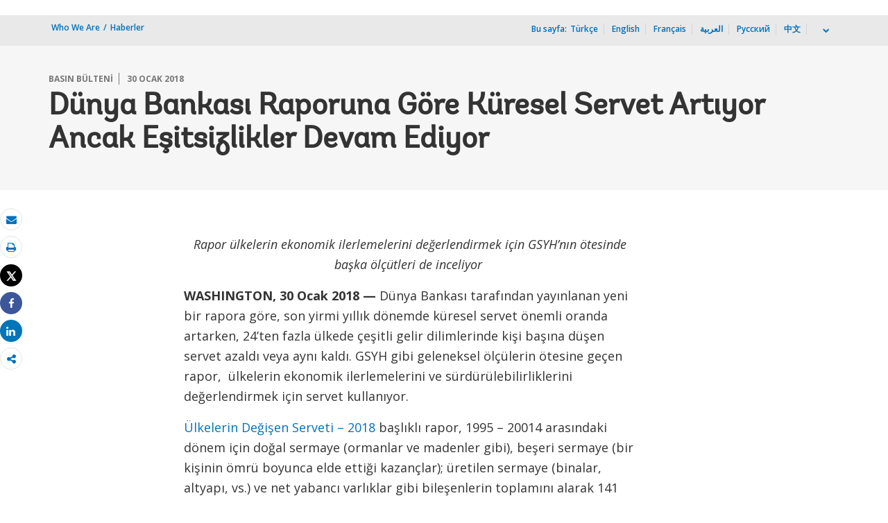

--- FILE ---
content_type: text/html;charset=utf-8
request_url: https://www.worldbank.org/tr/news/press-release/2018/01/30/world-bank-report-finds-rise-in-global-wealth-but-inequality-persists
body_size: 13065
content:
 
<!DOCTYPE html>
<html lang="tr">
     <head>
<script defer="defer" type="text/javascript" src="https://rum.hlx.page/.rum/@adobe/helix-rum-js@%5E2/dist/micro.js" data-routing="env=prod,tier=publish,ams=World Bank"></script>
<script type="application/ld+json">
    {
    "@context": "https://schema.org",
    "@type": "NewsArticle",
    "mainEntityOfPage": "https://www.worldbank.org/tr/news/press-release/2018/01/30/world-bank-report-finds-rise-in-global-wealth-but-inequality-persists",
    "headline": "D&uuml;nya Bankası Raporuna G&ouml;re K&uuml;resel Servet Artıyor Ancak Eşitsizlikler Devam Ediyor",
    "datePublished": "2018-01-30T15:59:02.306",
    "dateModified": "2018-01-30T03:06:59.386",
    "description": "Global wealth grew significantly over the past two decades but per capita wealth declined or stagnated in more than two dozen countries in various income brackets, says a new World Bank report.",
    "image": "https://www.worldbank.org/content/dam/wbr/share-logo/social-share.jpg",
    "inLanguage": "tr",
    "author": {
        "@type": "Organization",
        "name": "World Bank Group",
        "url": "http://www.worldbank.org",
        "sameAs": "[https://twitter.com/WorldBank, http://www.youtube.com/WorldBank, https://www.linkedin.com/company/the-world-bank/, https://www.facebook.com/worldbank, https://www.instagram.com/worldbank/, https://www.flickr.com/photos/worldbank]"
    },
    "publisher": {
        "@type": "Organization",
        "name": "World Bank Group",
        "url": "http://www.worldbank.org",
        "sameAs": "[https://twitter.com/WorldBank, http://www.youtube.com/WorldBank, https://www.linkedin.com/company/the-world-bank/, https://www.facebook.com/worldbank, https://www.instagram.com/worldbank/, https://www.flickr.com/photos/worldbank]",
        "logo": {
            "@type": "ImageObject",
            "url": "https://www.worldbank.org/content/dam/wbr/share-logo/social-share.jpg",
            "width": 780,
            "height": 439
        }
    }
}
</script>


<meta http-equiv="X-UA-Compatible" content="IE=edge" />
	<link rel="shortcut icon" href="/content/dam/wbr-redesign/logos/wbg-favicon.png" type="image/png"/>
	<meta name="viewport" content="width=device-width"/>
	<meta charset="utf-8" />
	<title>Dünya Bankası Raporuna Göre Küresel Servet Artıyor Ancak Eşitsizlikler Devam Ediyor</title>
	<meta name="keywords" content="Republic of Türkiye(TR), Environment and Natural Resources, Economic Growth, Jobs and Development"/>
	<meta name="description" content="Global wealth grew significantly over the past two decades but per capita wealth declined or stagnated in more than two dozen countries in various income brackets, says a new World Bank report."/> 
	<meta name="language" content="tr"/>
    <meta property="og:title" content="Dünya Bankası Raporuna Göre Küresel Servet Artıyor Ancak Eşitsizlikler Devam Ediyor"/>
<meta property="og:site_name" content="World Bank"/>
<meta property="og:description" content="Global wealth grew significantly over the past two decades but per capita wealth declined or stagnated in more than two dozen countries in various income brackets, says a new World Bank report."/>
<meta property="og:type" content="article"/>
<meta property="og:test" content="https://www.worldbank.org/content/dam/wbr/share-logo/social-share.jpg"/>
<meta property="og:image:type" content="image/jpg" />
<meta property="og:image:width" content="1200" />
<meta property="og:image:height" content="630" />
<meta property="og:image" content="https://www.worldbank.org/content/dam/wbr/share-logo/social-share.jpg"/>
<meta property="og:url" content="https://www.worldbank.org/tr/news/press-release/2018/01/30/world-bank-report-finds-rise-in-global-wealth-but-inequality-persists"/>
<meta name="twitter:card" content="summary"/>
<meta name="twitter:site" content="World Bank"/>
<meta name="twitter:title" content="Dünya Bankası Raporuna Göre Küresel Servet Artıyor Ancak Eşitsizlikler Devam Ediyor"/>
<meta name="twitter:description" content="Global wealth grew significantly over the past two decades but per capita wealth declined or stagnated in more than two dozen countries in various income brackets, says a new World Bank report."/>
<meta name="twitter:image:src" content="https://www.worldbank.org/content/dam/wbr/share-logo/social-share.jpg"/>
<meta name="dcterms.title" content="Dünya Bankası Raporuna Göre Küresel Servet Artıyor Ancak Eşitsizlikler Devam Ediyor" />
<meta name="dcterms.type" content="Text/HTML" />
<meta name="dcterms.identifier" content="https://www.worldbank.org/tr/news/press-release/2018/01/30/world-bank-report-finds-rise-in-global-wealth-but-inequality-persists"/>
<meta name="dcterms.language" content="tr" /> 

<link rel="canonical" href='https://www.worldbank.org/tr/news/press-release/2018/01/30/world-bank-report-finds-rise-in-global-wealth-but-inequality-persists'/>
     <link rel="stylesheet" href="/etc/designs/wbrrdesign/clientlibs-wbrredsign.css" type="text/css">
<link rel="stylesheet" href="/etc/designs/wbrrdesign/clientlibs-wbrredsign/css/loop-icon.css" type="text/css">
    <link href="//fonts.googleapis.com/css?family=Open+Sans:300,300i,400,400i,600,600i,700,700i,800,800i&subset=cyrillic,cyrillic-ext,greek,greek-ext,latin-ext,vietnamese" rel='stylesheet' type='text/css'/>

   <link href="/etc/designs/wbrrdesign/clientlibs-wbrredsign/css/print.css" rel='stylesheet' type='text/css' media="print">
    <script src="/etc/designs/wbrrdesign/clientlibs-wbrredsign/js/jquery-3.6.0.min.js"></script>
    <script src="/etc/designs/wbr/components/wbgajax.js"></script>
<script src="//assets.adobedtm.com/223f6e2cf7c9/3eb6c9b72a93/launch-7bc0cdc67098.min.js" async></script>
        

</head>







 





 
 
<body>
    <div id="wbg-aem-target" class="wbg-aem-target"></div>
    
  


 






<input type="hidden" name="wcmmode" class="WCMmode" value="DISABLED">
    <div data-ajax-component-wbg data-url="/wbg/aem/service/liveeventservicespring" data-ajax-query-parameters='language=tr&pageName=/wb-home/tr/news/press-release/2018/01/30/world-bank-report-finds-rise-in-global-wealth-but-inequality-persists' ></div>
    





<link href="/etc/designs/wbr/clientlibs/css/home-banner.css" type="text/css" rel="stylesheet">


<script>
function wb_survey_yes(url) {
	wb_note_setcookie('wb_note','1',1);
	$('#survey').hide();
	window.open(url,'_blank');
}

function wb_note_setcookie(cname, cvalue, exdays) {
	var d = new Date();
	d.setTime(d.getTime() + (exdays*24*60*60*1000));
	var expires = "expires="+d.toUTCString();
	document.cookie = cname + "=" + cvalue + "; " + expires;
}

function wb_close() {
	document.getElementById('wb_banner').style.display = 'none';
	wb_banner_setcookie("wb_banner","1",1);
};

</script>
<script>jQuery(document).ready(function($) {
			var wb_note = document.cookie.replace(/(?:(?:^|.*;\s*)wb_note\s*\=\s*([^;]*).*$)|^.*$/, '$1');
			if(wb_note != 1) {			
				$("#banner").show();
				$('.delete_icon a').click(function() {
					wb_note_setcookie('wb_note','1',1);
					$('#banner').hide();					
				});				
			}
		});</script>










<link rel="stylesheet" href="/etc.clientlibs/worldbankgroup/components/global/service/headerservice/clientlibs/site.css" type="text/css">
<header></header>
<script src="/etc.clientlibs/worldbankgroup/components/global/service/headerservice/clientlibs/site.js"></script>
 
<script>
        const headeroptions = {
            
			languageToggler: { default: false},
            
            languagecode: 'tr',
            enabletrendingdata: true,
			selector:'header',
			serviceEndpoint:'/wbg/aem/service/header/en'
        };
		populateHeader(headeroptions);

    </script><div class="lang-toggler language_toggler parbase"><div class="breadcrumb-section breadcrumb_05" 123style="">
    <div class="container">
        <div class="row">
            <div class="col-lg-6 col-md-6 col-sm-6 col-xs-6">
			  <div class="page-title">
                    
                    <ol class="breadcrumb_redesign">
                        <li><a class="l1-breadcrumb" href="/en/who-we-are">Who We Are</a></li>
								<li class="hidden-sm hidden-xs"><a class="l1-breadcrumb" href="/tr/news">Haberler</a></li>
                        
                        </ol>
                    </div>
		  </div><!-- End Page Title -->
    
    <div class="col-lg-6 col-md-6 col-sm-6 col-xs-6">
        
        <!--START: Mobile language switch -->
        <div class="lang-switch-mobile hidden-lg hidden-md">
            <div class="page-langswitch " id="lang-click" style="cursor: pointer;">
                <ul>
                    <li><span>Bu sayfa:</span>
                        
                        <span class="dropdown-toggle" aria-expanded="false">
                            <span>
                                TR</span>
                            
                            <span><!--<img src="/etc/designs/wbrrdesign/clientlibs-wbrredsign/img/angle-down.svg" />-->
                                <i class="icon icon-angle-down" style="cursor: pointer;"><span class="sr-only">dropdown</span></i>
                            </span>
                        </span>
                    </li>
                </ul>
            </div>
            <div class="langswitch-dropdown float-right" id="lang-drop" style="display: none;">
                <ul class="dropdown-menu-right">
                    <li><a href="https://www.worldbank.org/en/news/press-release/2018/01/30/world-bank-report-finds-rise-in-global-wealth-but-inequality-persists">English</a></li>
                    <li><a href="https://www.banquemondiale.org/fr/news/press-release/2018/01/30/world-bank-report-finds-rise-in-global-wealth-but-inequality-persists">Français</a></li>
                    <li><a href="https://www.albankaldawli.org/ar/news/press-release/2018/01/30/world-bank-report-finds-rise-in-global-wealth-but-inequality-persists">العربية</a></li>
                    <li><a href="https://www.vsemirnyjbank.org/ru/news/press-release/2018/01/30/world-bank-report-finds-rise-in-global-wealth-but-inequality-persists">Русский</a></li>
                    <li><a href="https://www.shihang.org/zh/news/press-release/2018/01/30/world-bank-report-finds-rise-in-global-wealth-but-inequality-persists">中文</a></li>
                    <li><a href="https://www.worldbank.org/ro/news/press-release/2018/01/30/world-bank-report-finds-rise-in-global-wealth-but-inequality-persists">Română</a></li>
                    <li><a href="https://www.worldbank.org/bg/news/press-release/2018/01/30/world-bank-report-finds-rise-in-global-wealth-but-inequality-persists">Български</a></li>
                    <li><a href="https://www.worldbank.org/ja/news/press-release/2018/01/30/world-bank-report-finds-rise-in-global-wealth-but-inequality-persists">日本語</a></li>
                    <li><a href="https://www.bancomundial.org/es/news/press-release/2018/01/30/world-bank-report-finds-rise-in-global-wealth-but-inequality-persists">Español</a></li>
                    </ul>
            </div>      
        </div>
        <!--END: Mobile language switch -->
        
        
        <div class="lang-switch-desktop hidden-sm hidden-xs ">
            <!--START: desktop language switch -->
            <span class="page-in">Bu sayfa:<span class="space">_</span></span>
            <ul>
                <li class="in-else">Türkçe</li>
                <li class="in-else"><a href="https://www.worldbank.org/en/news/press-release/2018/01/30/world-bank-report-finds-rise-in-global-wealth-but-inequality-persists">English</a></li>
                    <li class="in-else"><a href="https://www.banquemondiale.org/fr/news/press-release/2018/01/30/world-bank-report-finds-rise-in-global-wealth-but-inequality-persists">Français</a></li>
                    <li class="in-else"><a href="https://www.albankaldawli.org/ar/news/press-release/2018/01/30/world-bank-report-finds-rise-in-global-wealth-but-inequality-persists">العربية</a></li>
                    <li class="in-else"><a href="https://www.vsemirnyjbank.org/ru/news/press-release/2018/01/30/world-bank-report-finds-rise-in-global-wealth-but-inequality-persists">Русский</a></li>
                    <li class="in-else"><a href="https://www.shihang.org/zh/news/press-release/2018/01/30/world-bank-report-finds-rise-in-global-wealth-but-inequality-persists">中文</a></li>
                    <ul class="lang-dropdown" id="more-language" style="display: none;" >
                    <li class="in-else"><a href="https://www.worldbank.org/ro/news/press-release/2018/01/30/world-bank-report-finds-rise-in-global-wealth-but-inequality-persists">Română</a></li>
                    <li class="in-else"><a href="https://www.worldbank.org/bg/news/press-release/2018/01/30/world-bank-report-finds-rise-in-global-wealth-but-inequality-persists">Български</a></li>
                    <li class="in-else"><a href="https://www.worldbank.org/ja/news/press-release/2018/01/30/world-bank-report-finds-rise-in-global-wealth-but-inequality-persists">日本語</a></li>
                    <li class="in-else"><a href="https://www.bancomundial.org/es/news/press-release/2018/01/30/world-bank-report-finds-rise-in-global-wealth-but-inequality-persists">Español</a></li>
                    </ul>
            
            <li class="dropdown-link ">
                <a id="dropdown-more-language" href="javascript:toggleMore('#more-language','#dropdown-more-language')"><span><!--<img src="../img/angle-down.svg" alt="dropdown" />--><i class="icon icon-angle-down" style="cursor: pointer;"><span class="sr-only">dropdown</span></i></span> </a>
            </li>
            
        </div>
        
        <!--END: desktop anguage switch -->
        
        
        
    </div><!-- End of lang toggler -->
    </div>
</div>
</div>


<div class="clearix"></div>
<script>

$(document).ready(function() {
    
    var cuurpage = "/content/wb-home/tr/news/press-release/2018/01/30/world-bank-report-finds-rise-in-global-wealth-but-inequality-persists";
    var pageLocale = "tr";
    
    var activeLink =$(".breadcrumb_redesign li" ).first().children("a").attr('href');
    
    if (typeof activeLink !== 'undefined'){
        $(".lp__megamenu li.lp__megamenu_list a, .lp__megamenu li.lp__megamenu_list").removeClass("active");
        
        //adedd for D&R to Highlight menu 
        if(cuurpage.indexOf('publication/documents-reports') !== -1 && (cuurpage.indexOf("http") !== -1 || cuurpage.indexOf("https") !== -1)){
            activeLink = "/" + activeLink.split("/").slice(3).join("/");                
        }//end
        $(".lp__megamenu li.lp__megamenu_list").each(function(index, obj) {
            if ($(this).children("a").attr('href') == activeLink){
                $(this).children("a").addClass("active");
            }
        });
    }
    
    var isCPF = "false";
    
    var activeLink = "";
    
    if (isCPF == "true" && typeof activeLink !== 'undefined'){		
        $(".lp__megamenu li.lp__megamenu_list a, .lp__megamenu li.lp__megamenu_list").removeClass("active");
        $(".lp__megamenu li.lp__megamenu_list").each(function(index, obj) {
            
            if ($(this).children("a").text().toLowerCase().trim() == activeLink.toLowerCase().trim())
            {
                $(this).addClass("active");
                $(this).children("a").addClass("active");
            }
        });
    }


        var activeLink1 =$(".breadcrumb_redesign li" ).first().children("a").attr('href');
        
        if (typeof activeLink1 !== 'undefined'){
            $(".navbar-collapse>.navbar-nav>li.mega-menu>a, .navbar-collapse>.navbar-nav>li.mega-menu").removeClass("active");
            
            //adedd for D&R to Highlight menu 
            if(cuurpage.indexOf('publication/documents-reports') !== -1 && (cuurpage.indexOf("http") !== -1 || cuurpage.indexOf("https") !== -1)){
                activeLink1 = "/" + activeLink1.split("/").slice(3).join("/");                
            }//end
            $(".navbar-collapse>.navbar-nav>li.mega-menu").each(function(index, obj) {
                if ($(this).children("a").attr('href') == activeLink1){
                    $(this).children("a").addClass("active");
                }
            });
        }

        
        if (isCPF == "true" && typeof activeLink !== 'undefined'){        
            $(".navbar-collapse>.navbar-nav>li.mega-menu>a, .navbar-collapse>.navbar-nav>li.mega-menu").removeClass("active");
            $(".navbar-collapse>.navbar-nav>li.mega-menu").each(function(index, obj) {
                
                if ($(this).children("a").text().toLowerCase().trim() == activeLink.toLowerCase().trim())
                {
                    $(this).addClass("active");
                    $(this).children("a").addClass("active");
                }
            });
        }
        
    });

 

</script>


</div>

 
<div class="par parsys"><div class="supergrid parbase section">




    
    <div class="row clearfix full-row-white-components" style="padding: 84px 0px 32px 0px; background-color:#f6f6f6">
    

        
        <div class="container">
            	<div class="">
            <div class="par parsys"><div class="gridlayout parbase section">












<div class="row ">

		    <div class="col-md-12  colsplit" id="">
	        
			<div class=" ">
				<div class="grid_12_par_0 parsys">
    


<div style="padding-left:0px;padding-right:0px;" class="remove-padding-grid" >
    
    




<div class="redesign_title_meta parbase section">




 








			


			
			



<div class="row">
    <div class="col-lg-12 col-md-12 col-sm-12 col-xs-12">
        
		<div class="hammer">
		
		<span>BASIN BÜLTENİ</span>
		<span>30 Ocak 2018</span>
	  	  
		</div>
        <h1>Dünya Bankası Raporuna Göre Küresel Servet Artıyor Ancak Eşitsizlikler Devam Ediyor</h1>
	


			


        
    </div>
</div>

<script>
    $( document ).ready(function() {
        var mobileAnchorLabel = $('li a[data-device=mobile].active').html();
        var mobileAnchorLink = $('li a[data-device=mobile].active').attr('href');
        
        if (typeof mobileAnchorLabel != "undefined" && mobileAnchorLink != 'undefined')
        {	 

            var parentLink = $('.n01v1-nav-list-main li a').attr('href');
            var parentLabel = $('.n01v1-nav-list-main li a').html();
            if(typeof parentLink != "undefined" && typeof parentLabel != "undefined")
            {
                console.log("parent data:"+ parentLink +"::"+ parentLabel);
                var pageTitle = $('.c01v1-page-title').html();
                if (typeof pageTitle != "undefined")
                {
                    var parentPageTitle = "<h5 class='mrg-t-10 font hidden-lg hidden-md'>"+ "<a href='"+parentLink+"'>"+parentLabel+"</a></h5>";
                    $('.c01v1-page-title').before(parentPageTitle);
                }
            }

        }

    });
</script>
<!-- script for showing parent page link in title end -->
<style>
    .mrg-15{margin-bottom:-15px;}
</style></div>



</div>



</div>

			</div>
			
		    </div>
		    
</div>
<div class="clearfix"></div>


	<div style="margin-bottom: 0px"></div>



</div>

</div>

            </div>
        </div>     
    </div>
    


    </div>
<div class="supergrid parbase section">




    
    <div class="row clearfix full-row-white-components" style=" background-color:">
    

        
        <div class="container">
            	<div class="">
            <div class="par parsys"><div class="gridlayout parbase section">












<div class="row ">

		    <div class="col-md-2  colsplit" id="">
	        
			<div class=" ">
				<div class="grid_2_par_0 parsys">
    


<div style="padding-left:0px;padding-right:0px;" class="remove-padding-grid" >
    
    
</div>



</div>

			</div>
			
		    </div>
		    
		    <div class="col-md-7  colsplit" id="">
	        
			<div class=" ">
				<div class="grid_7_par_1 parsys">
    


<div style="padding-left:0px;padding-right:0px;" class="remove-padding-grid" >
    
    




<div class="f03v1_pagetools parbase section"><script src="/etc/designs/wbr/components/f03v1_pagetools_clientlib.js"></script>
<div class=" clearfix"  >
        <div id="f03v1-social-sharing" class="pagetools" style=";"><div class="btn-group" style="width: 100%;">
        <ul>
            <div class="pull-left fixed-meida-share">
                
                <li class="btn tool-btn" title="E-posta" >
                    <a href="" id="wbgmailto" class="Prt" data-customlink="em:page tools" data-text="email">
        <i class="fa fa-envelope" ></i><span class="screen-reader-text" >E-posta</span>
    </a>

                </li>
                
                <li class="btn tool-btn hidden-xs" title="Yazdır">
			     <a href="javascript:void(0);" onclick="window.open('https://www.worldbank.org/tr/news/press-release/2018/01/30/world-bank-report-finds-rise-in-global-wealth-but-inequality-persists.print')" id="printicon1" data-customlink="pr:page tools" data-text="print">
    <i class="fa fa-print"></i><span class="screen-reader-text">Yazdır</span>
                    </a>
                </li>

            </div>

            <div class="pull-right fixed-meida-share">

				<li class="btn btn-twitter social-btn" title="Post" id = "wbrtwt">
                    <a href="#" id="wbgtwt" data-customlink="sw:page tools" data-text="twitter"><i class="fa fa-twitter"></i><span class="social-btn-text">Tweet</span></a>
                </li>

                <li class="btn btn-facebook social-btn" title="Facebook" id = "wbrfb">
                    <a href="#" id="wbgfb" data-customlink="sw:page tools" data-text="facebook"><i class="fa fa-facebook"></i><span class="social-btn-text">Share</span></a>
                </li>

                <li class="btn btn-linkedin social-btn" title="Paylaş" id = "wbrld">
                    <a href="#" id="wbgld" data-customlink="sw:page tools" data-text="linkedin"><i class="fa fa-linkedin"></i><span class="social-btn-text">Share</span></a>
                </li>		          
         
                <li class="plus-btn" title="Paylaş" id="plus">
				 <i class="fa fa-share-alt"></i>

                    <div class="toggle_container" id="plus-drop" style="display: none;">

                                <div class="s03v2-icon_sharebox_wrapper">
                                    <div class="s03v2-icon sharebox">                                
                                    <ul>
                                        <li>
                                        <a data-text="linkedin" href="javascript:share('https://www.linkedin.com/shareArticle?mini=true&url=');" class="social-icon-img" data-customlink="sw:page tools">  <img src="/content/dam/wbr/stayconnected/icons-linkin32x32.svg" alt="Image" title="LinkedIn"></a>
									<div class="s03v2-text"><a alt="LinkedIn" title="LinkedIn" href="javascript:share('https://www.linkedin.com/shareArticle?mini=true&url=');" data-text="linkedin" data-customlink="sw:page tools">LinkedIn</a></div>
									</li>
                                        <li>
                                        <a data-text="digg" href="javascript:share('https://digg.com/submit?url=');" class="social-icon-img" data-customlink="sw:page tools">  <img src="/content/dam/wbr/stayconnected/sm-icons-digg.svg" alt="Image" title="Digg"></a>
									<div class="s03v2-text"><a alt="Digg" title="Digg" href="javascript:share('https://digg.com/submit?url=');" data-text="digg" data-customlink="sw:page tools">Digg</a></div>
									</li>
                                        <li>
                                        <a data-text="renren" href="javascript:share('https://share.renren.com/share/buttonshare.do?link=');" class="social-icon-img" data-customlink="sw:page tools">  <img src="/content/dam/wbr/stayconnected/sm-icons-renren.svg" alt="Image" title="人人网"></a>
									<div class="s03v2-text"><a alt="人人网" title="人人网" href="javascript:share('https://share.renren.com/share/buttonshare.do?link=');" data-text="renren" data-customlink="sw:page tools">人人网</a></div>
									</li>
                                        </ul>
                                </div>
                                <div class="s03v2-icon sharebox">
                                    <ul>
                                        <li>
                                            <a data-text="stumbleupon" class="social-icon-img" href="javascript:share('https://www.stumbleupon.com/submit?url=');" data-customlink="sw:page tools">
    <img src="/content/dam/wbr/stayconnected/icons-stumbleupon.svg" alt="Image" title="Stumble Upon"></a>
                                            <div class="s03v2-text"><a data-text="stumbleupon" data-customlink="sw:page tools" alt="Stumble Upon" title="Stumble Upon" href="javascript:share('https://www.stumbleupon.com/submit?url=');">Stumble Upon</a></div>

                                        </li>
                                        <li>
                                            <a data-text="delicious" class="social-icon-img" href="javascript:share('https://delicious.com/save?url=');" data-customlink="sw:page tools">
    <img src="/content/dam/wbr/stayconnected/sm-icons-delicious.svg" alt="Image" title="Delicious"></a>
                                            <div class="s03v2-text"><a data-text="delicious" data-customlink="sw:page tools" alt="Delicious" title="Delicious" href="javascript:share('https://delicious.com/save?url=');">Delicious</a></div>

                                        </li>
                                        <li>
                                            <a data-text="sina" class="social-icon-img" href="javascript:share('https://v.t.sina.com.cn/share/share.php?title=');" data-customlink="sw:page tools">
    <img src="/content/dam/wbr/stayconnected/sina-32x32.svg" alt="Image" title="新浪微博"></a>
                                            <div class="s03v2-text"><a data-text="sina" data-customlink="sw:page tools" alt="新浪微博" title="新浪微博" href="javascript:share('https://v.t.sina.com.cn/share/share.php?title=');">新浪微博</a></div>

                                        </li>
                                        </ul>
                                    </div>
                                </div>
                            </div>
                        </li>

                        <!--<li>udhaya</li>-->
                    </div>
                </ul>
        </div>
        </div>
        </div>
        <script>
    var emailcid ="EXT_WBEmailShare_EXT";
$(document).ready(function() {
   var body = window.location.href+"?cid="+emailcid;
    body= encodeURIComponent(body);
   var subject =$('title').text();
    subject =  encodeURIComponent(subject);
	$('#wbgmailto').attr('href','mailto:'+'?body='+body+'&subject='+subject);
 });
</script>

</div>







<div class="newslogo section">

 












</div>







<div class="multimedia_card parbase section">










<script src="/etc/designs/wbrrdesign/components/audiotracking.js"></script>




</div>







<div class="redesign_static_content section">

 


 



 












<section id ="">
    <div class="c14v1-body c14v1-body-covid c14v1-body-text flipboard-keep " >
        
        <p style="text-align: center;"><i>Rapor ülkelerin ekonomik ilerlemelerini değerlendirmek için GSYH’nın ötesinde başka ölçütleri de inceliyor&nbsp;</i></p><p><b>WASHINGTON, 30 Ocak 2018 —</b>&nbsp;Dünya Bankası tarafından yayınlanan yeni bir rapora göre, son yirmi yıllık dönemde küresel servet önemli oranda artarken, 24’ten fazla ülkede çeşitli gelir dilimlerinde kişi başına düşen servet azaldı veya aynı kaldı. GSYH gibi geleneksel ölçülerin ötesine geçen rapor, &nbsp;ülkelerin ekonomik ilerlemelerini ve sürdürülebilirliklerini değerlendirmek için servet kullanıyor.</p><p><a target='_blank' href="https://openknowledge.worldbank.org/handle/10986/29001">Ülkelerin Değişen Serveti – 2018</a>&nbsp;başlıklı rapor, 1995 – 20014 arasındaki dönem için doğal sermaye (ormanlar ve madenler gibi), beşeri sermaye (bir kişinin ömrü boyunca elde ettiği kazançlar); üretilen sermaye (binalar, altyapı, vs.) ve net yabancı varlıklar gibi bileşenlerin toplamını alarak 141 ülkenin servetlerini takip ediyor. Raporun bulgularına göre, toplam servet içerisinde beşeri sermaye en büyük bileşeni oluştururken, doğal sermaye düşük gelirli ülkelerdeki servetin neredeyse yarısını oluşturmuştur.</p><p><b>Dünya Bankası Grubu Başkanı Jim Yong Kim&nbsp;</b>rapor ile ilgili olarak şunları söyledi: “Dünya genelindeki ülkeler beşeri ve doğal sermaye oluşturarak ve geliştirerek, servetlerini artırabilir ve daha güçlü büyüyebilirler. Dünya Bankası Grubu ülkelerin insanlarına daha fazla -ve daha hızlı- yatırım yapmalarına yardımcı olmaya yönelik çabalarına hız veriyor. Eğer beşeri sermayeyi ülkelerin servetinin en büyük bileşeni olarak değerlendirmez isek, sürdürülebilir ve güvenilir kalkınma mümkün olamaz.”</p><p>Raporun bulgularına göre, küresel servet tahmini olarak yüzde 66 oranında artmıştır (sabit 2014 ABD$ ve piyasa fiyatları bazında, 690 trilyon ABD$’dan 1.143 trilyon ABD$’na). Ancak önemli düzeyde bir eşitsizlik mevcuttur; yüksek gelirli OECD ülkelerinde &nbsp;kişi başına düşen servet düşük gelirli ülkelere göre 52 kat daha fazladır.</p><p>Bazı büyük düşük gelirli ülkelerin, Orta Doğu’daki bazı karbon zengini ülkelerin ve 2009 finansal krizinden etkilenen birkaç yüksek gelirli OECD ülkesinin kişi başına düşen servetinde düşüş kaydedilmiştir. Kişi başına düşen servetin azalması gelecekte gelir üretmek için kritik önem taşıyan varlıkların tükenebileceğini gösterebilir; bu ulusal GSYH artışı rakamlarına genellikle yansımayan bir durumdur.</p><p>Raporda göre, 1995 itibariyle doğal sermayenin toplam servet içerisinde ağırlıklı paya sahip olduğu 24’ün üzerinde düşük gelirli ülke son yirmi yıllık dönemde yorta gelir statüsüne yükselmiştir. &nbsp;Bunda doğal sermayeden elde ettikleri kazançları altyapı gibi sektörlere ve beşeri sermayeyi arttıran eğitim ve sağlık gibi sektörlere yatırmaları da rol oynamıştır.</p><p>İnsana yapılan yatırımlar ile üretilen sermaye temel önem taşırken, zenginleşme başka varlıkların oluşturulması için doğal sermayenin tasfiye edilmesi anlamına gelmemektedir. OECD ülkelerinde doğal sermayenin toplam servet içerisindeki payı sadece yüzde 3 olmasına rağmen, OECD ülkelerinde kişi başına düşen doğal sermaye düşük gelirli ülkelere göre üç kat daha fazladır.</p><p>Dünya Bankası’nın Çevre ve Doğal Kaynaklar Küresel Uygulaması Kıdemli Direktörü Karin Kemper bu konuda şu hususlara dikkat çekiyor: “Eğer büyüme orman ve balık gibi doğal sermaye kalemlerinin tüketilmesine dayalı olursa kısa vadeli olacaktır. Araştırmamız kişi başına düşen doğal sermayenin değerinin gelir ile birlikte arttığını göstermiştir. Bu tespit, kalkınma ile birlikte doğal kaynakların tükendiği yönündeki geleneksel düşünce ile çelişmektedir.’’</p><p>Raporda, 1995 ile 2014 yılları arasında doğal sermaye varlıklarının değerinin küresel olarak iki katına çıktığı tahmin edilmektedir. Bu, başka sebeplerin yanı sıra, ekonomik olarak ispatlanan rezervler ile birlikte emtia fiyatlarındaki artıştan da kaynaklanmıştır. Öte yandan, uzun yıllar boyunca tarım arazilerinin orman alanlarının yok edilmesi pahasına genişletilmesi ile birlikte üretken ormanların değeri yüzde 9 oranında azalmıştır.</p><p>2006 ile 2011 yıllarında hazırlanan benzer Dünya Bankası değerlendirmelerini takip eden son rapor ilk kez beşeri sermayeye ilişkin tahminler içermektedir. Beşeri sermaye, bir insanın kalan çalışma ömrü boyunca elde edeceği kazançların değeri olarak ölçülmektedir; dolayısıyla sağlık ve eğitimin rolünü de içermektedir. Yaşam boyunca elde ettikleri kazanç miktarları daha düşük olduğu için, kadınlar küresel beşeri sermayenin yüzde 40’tan azını oluşturmaktadır. Cinsiyet eşitliğinin sağlanması beşeri sermaye servetini yüzde 18 kadar arttırabilir.</p><p>Beşeri sermaye küresel servetin üçte ikisini oluşturuyor; üretilen sermaye ise servetin dörtte birini oluşturuyor. Doğal sermaye küresel servetin onda birini oluştururken, düşük gelirli ülkeler arasında servetin en büyük bileşeni olmaya devam etmektedir (2014 yılında yüzde 47) ve alt-orta gelirli ülkelerde servetin dörtte birinden fazlasını oluşturuyor.</p><p>Ülkelerin servet hesapları, küresel olarak tanınan veri kaynaklarından elde edilen kamuya açık verilerden, tüm ülkeler arasında tutarlı bir yöntem kullanılarak derlenmektedir. Doğal sermaye içerisindeki bazı servet bileşenleri raporda takip edilmemiştir; bunlar arasında su, su ürünleri ve yenilenebilir enerji kaynakları yer almaktadır.&nbsp;&nbsp;</p><p>Rapor kısmen WAVES (Servet Muhasebesi ve Ekosistem Hizmetleri Değerlemesi) Ortaklığı ve Küresel Eğitim Ortaklığı tarafından finanse edilmiştir.&nbsp;</p>
</div></section>

<script type="text/javascript">
    $(document).ready(function(){
        $(".c14v1-body table").find("td").find("div.c14v1-full").closest("td").addClass("width30");
    });
</script>






<div class="clearfix"></div>




</div>







<hr>


<div class="press_release_no parbase section">








<div class="_loop_press_release section">
    <span class="press_release_title">BASIN BÜLTENİ NO:</span>
    <span class="press_release_number">2018/097/ENR</span>
</div>


</div>







<hr>


<div class="redesign_title parbase section">







<style>
    .heading-v1-center .lock-icon {
        color: #fff;
        border: 2px solid #fff;
    }
</style></div>







<div class="gridlayout parbase section">












<div class="row ">

		    <div class="col-md-6  colsplit" id="">
	        
			<div class=" ">
				<div class="grid_6_par_0 parsys">
    


<div style="padding-left:0px;padding-right:0px;" class="remove-padding-grid" >
    
    




<div class="country_contacts parbase section">













 



<div class="row_no_pad">


<h3 class='h3'>İletişim</h3>




			
			
				<div class="contacts-wrapper">
			 
               <h5>Washington D.C.</h5>
                
			
				<address>
              Sue Pleming<br/>

				</address>
				
				<div class="display contactPerson">

				<span class="tel">

                    (202) 473-3136 <br/> 


				
				</span>
				</div>
				 
				
				<a data-customlink="em:body content" data-text="Email" href="mailto:mailto:spleming@worldbank.org"> mailto:spleming@worldbank.org</a><br/>
				</div>
			
				
               
                <!--  contact 2 -->
                
				
					<div class="contacts-wrapper">
				    <!--  contact 1 -->
              
				
               
               
                
			
				<address>
				
				
			Huma Imtiaz<br/>
				
				</address>
				
				<div class="display contactPersonHQ">

				<span class="tel">
				(202) 473-2409<br/>
				</span>
				</div>
				
				
				  <a data-customlink="em:body content" data-text="Email" href="mailto:himtiaz@worldbankgroup.org"> himtiaz@worldbankgroup.org</a>
				</div>
                
				<!--  contact 3 -->
                <!--  contact 3 -->

                                                                                                                                                 
</div>





			





</div>



</div>



</div>

			</div>
			
		    </div>
		    
		    <div class="col-md-6  colsplit" id="">
	        
			<div class=" ">
				<div class="grid_6_par_1 parsys">
    


<div style="padding-left:0px;padding-right:0px;" class="remove-padding-grid" >
    
    
</div>



</div>

			</div>
			
		    </div>
		    
</div>
<div class="clearfix"></div>


	<div style="margin-bottom: 0px"></div>



</div>



</div>



</div>

			</div>
			
		    </div>
		    
		    <div class="col-md-3  colsplit" id="">
	        
			<div class=" ">
				<div class="grid_3_par_2 parsys">
    


<div style="padding-left:0px;padding-right:0px;" class="remove-padding-grid" >
    
    




<div class="s01v4_related section">















</div>



</div>



</div>

			</div>
			
		    </div>
		    
</div>
<div class="clearfix"></div>


	<div style="margin-bottom: 0px"></div>



</div>

</div>

            </div>
        </div>     
    </div>
    


    </div>
<div class="supergrid parbase section">




    
    <div class="row clearfix full-row-white-components" style=" background-color:#f6f6f6">
    

        
        <div class="container">
            	<div class="">
            <div class="par parsys"><div class="gridlayout parbase section">












<div class="row ">

		    <div class="col-md-12  colsplit" id="">
	        
			<div class=" ">
				<div class="grid_12_par_0 parsys">
    


<div style="padding-left:0px;padding-right:0px;" class="remove-padding-grid" >
    
    




<div class="redesign_title parbase section">







<style>
    .heading-v1-center .lock-icon {
        color: #fff;
        border: 2px solid #fff;
    }
</style></div>







<div class="research_auto_manual section">




  
     





                 



<script src="/etc/designs/wbr/components/inlinesearch_clientlib.js"></script>

     







  
     





                 





<script src="/etc/designs/wbrrdesign/components/search_api_ajax3.js"></script>





<div class="wbgajax" data-ajax-component-wbg-inline data-url='https://search.worldbank.org/api/blogs?format=xml&rows=10&fl=title,link,author,blog_date,number_of_comments&apilang=tr&lang_exact=turkish&rows=4' data-ajax-query-parameters='path=[base64]&lang=tr'>

    <div style="display:none">Api</div>

    <img class="img-responsive center-block" style="margin: 0 auto;" src="/etc/designs/wbr/clientlibs/img/loaderwb.svg"/>
    
</div>








</div>



</div>



</div>

			</div>
			
		    </div>
		    
</div>
<div class="clearfix"></div>


	<div style="margin-bottom: 0px"></div>



</div>

</div>

            </div>
        </div>     
    </div>
    


    </div>
<div class="supergrid parbase section">




    
    <div class="row clearfix full-row-white-components" style=" background-color:#fff">
    

        
        <div class="container">
            	<div class="">
            <div class="par parsys"><div class="gridlayout parbase section">












<div class="row ">

		    <div class="col-md-12  colsplit" id="">
	        
			<div class=" ">
				<div class="grid_12_par_0 parsys">
    


<div style="padding-left:0px;padding-right:0px;" class="remove-padding-grid" >
    
    




<div class="redesign_title parbase section">







<style>
    .heading-v1-center .lock-icon {
        color: #fff;
        border: 2px solid #fff;
    }
</style></div>







<div class="research_auto_manual section">




  
     





                 




     







  
     





                 










<div class="wbgajax" data-ajax-component-wbg-inline data-url='https://search.worldbank.org/api/v2/whatsnew?fct=displayconttype_exact,docty_exact,lang_exact&fl=url,cqpath,title,lang,wn_desc,master_recent_date,masterconttype&format=xml&rows=20&src=cq55&keywd=distribution:Global&displayconttype_exact=Press%20Release^Feature%20Story^Speeches%20and%20Transcripts^Opinion&apilang=tr&lang_exact=Turkish&rows=4' data-ajax-query-parameters='path=[base64]&lang=tr'>

    <div style="display:none">Api</div>

    <img class="img-responsive center-block" style="margin: 0 auto;" src="/etc/designs/wbr/clientlibs/img/loaderwb.svg"/>
    
</div>








</div>



</div>



</div>

			</div>
			
		    </div>
		    
</div>
<div class="clearfix"></div>


	<div style="margin-bottom: 0px"></div>



</div>

</div>

            </div>
        </div>     
    </div>
    


    </div>

</div>
 








<link rel="stylesheet" href="/etc.clientlibs/worldbankgroup/components/global/service/footerservice/clientlibs/site.css" type="text/css">
<footer id="wbg_service_ext_footer"></footer>
<script src="/etc.clientlibs/worldbankgroup/components/global/service/footerservice/clientlibs/site.js"></script>
 
<script>
        const footeroptions = {
            languagecode: 'en',
			selector:'footer',
			serviceEndpoint:'/wbg/aem/service/footer/en'
        };
		populateFooter(footeroptions);
 
    </script>

<!-- <div class="floating-bars">
        <a class="btn btn-help-to-improve " href='https://blogs.worldbank.org/voices/bold-new-worldbankorg'>Welcome</a>
        <button type="button" class="btn btn-talk-to-help  hidden-xs hidden-sm" data-toggle="modal" data-target="#squarespaceModal" id="feedbut1">
            Feedback Survey</button>
        <button type="button" class="btn btn-talk-to-help hidden-md hidden-lg" onclick="window.location=''" id="feedbut1">
            Feedback Survey</button>
    </div>-->
    <script>
        $(function() {
            $('[data-ajax-component-banner]').each(function() {
                var $this = $(this),
                    url = $this.data('url'),
                    queryParams = $this.data('ajax-query-parameters');
                url = url+"?";
                if (queryParams) {
                    url +=  queryParams;
                }
                $.get(url).success(function(data) {
                    $this.replaceWith(data);
                });
            });
 		});
    </script>    
	





<script type="text/javascript">
var appInsights=window.appInsights||function(a){
  function b(a){c[a]=function(){var b=arguments;c.queue.push(function(){c[a].apply(c,b)})}}var c={config:a},d=document,e=window;setTimeout(function(){var b=d.createElement("script");b.src=a.url||"https://az416426.vo.msecnd.net/scripts/a/ai.0.js",d.getElementsByTagName("script")[0].parentNode.appendChild(b)});try{c.cookie=d.cookie}catch(a){}c.queue=[];for(var f=["Event","Exception","Metric","PageView","Trace","Dependency"];f.length;)b("track"+f.pop());if(b("setAuthenticatedUserContext"),b("clearAuthenticatedUserContext"),b("startTrackEvent"),b("stopTrackEvent"),b("startTrackPage"),b("stopTrackPage"),b("flush"),!a.disableExceptionTracking){f="onerror",b("_"+f);var g=e[f];e[f]=function(a,b,d,e,h){var i=g&&g(a,b,d,e,h);return!0!==i&&c["_"+f](a,b,d,e,h),i}}return c
  }({
      instrumentationKey:"2ddee9f8-57ef-4c0e-8810-a2f743116654"
  });

window.appInsights=appInsights,appInsights.queue&&0===appInsights.queue.length&&appInsights.trackPageView();
</script>



		
 

    





<script type="text/javascript" src="/etc/designs/wbg/clientlib/js/WebStatsUtil.js?q=nocache"></script>







<script>   
    
    var filters = [], queryParamValue,section=[],sFilters="",sSection="";
    var query_string = window.location.search;
    var paramMap = {
        'displayconttype_exact': 'type',
        'topic_exact': 'topic',
        'admreg_exact':'region',
        'count_exact':'country',
        'strdate':'startdate',
        'enddate':'enddate',
        'lang_exact':'language',
        'tf':'timeframe',
        'docty_exact':'document type',
        'lang_spoken_exact':'languages spoken',
        'job_title_exact':'role',
        'unit_exact':'unit',
        'first_name_AlphaBucket_exact':'first name',
        'surname_AlphaBucket_exact':'last name',
        'sector_exact':'sector',
        'status_exact':'status',
        'majdocty_exact':'major document type',
        'majtheme_exact':'theme',
        'teratopic_exact':'topic'
        
    };
    
    if(query_string){
        var queryPair = query_string.slice(1).split('&');
        for (var i = 0; i < queryPair.length; i++) {
            queryParamValue = queryPair[i].split('=')[1];
            
            queryParamName = queryPair[i].split('=')[0];
            
            if((typeof paramMap[queryParamName]!='undefined')  && (queryParamName!='lang_exact') && (queryParamName!='pastevents') && (queryParamName!='futureevents') && (queryParamName!='srt') && (queryParamName!='qterm') && (queryParamName!='x')&&(queryParamName!='y')){
                
                
                section.push(paramMap[queryParamName]);
                
                
            }
            
            
            if((queryParamName!='qterm') && (queryParamName!='futureevents') && (queryParamName!='pastevents') && (queryParamName!='srt') && (queryParamName!='os') && (queryParamName!='x') && (queryParamName!='lang_exact') &&(queryParamName!='y')){
                if(queryParamValue != ''){
                    filters.push(queryParamValue);
                }
            }
        }
        sFilters = filters.join(':');
        sSection = section.join(':');
        
        sSection = decodeURIComponent(sSection);
        
        sSection = sSection.replace(new RegExp("\\+","g"),' ');
        
        //s.eVar50= section;
        
        sFilters = decodeURIComponent(sFilters);
        
        sFilters = sFilters.replace(new RegExp("\\+","g"),' ');
        //s.list1 =filters;
    } 
</script> 



<script> 
    var wbgData = wbgData || {};
    wbgData.page = {
        pageInfo: {
            pageName: "tr:news:press-release:2018:01:30:world-bank-report-finds-rise-in-global-wealth-but-inequality-persists",
            pageCategory: "content page",
            pageUid: "3ca4f571-bcc2-46db-835b-8f76aa462fe7", 
            pageFirstPub: "07-11-2017", 
            pageLastMod: "01-30-2018", 
            contentType:"News",
            topicTag:"jobs and development:economic growth:environment and natural resources",
            hier1:"env~who we are~news~press release",
            channel:"EXT News EXT",
            webpackage:"",
            
        },
        sectionInfo: {
            siteSection: "who we are",
            subsectionP2:"news",
            subsectionP3:"press release",
            subsectionP4:"world-bank-report-finds-rise-in-global-wealth-but-inequality-persists",
            subsectionP5:""
            
        }
    },
        wbgData.site = {
            siteInfo: {
                siteLanguage: "tr", 
                siteCountry: "turkey", 
                siteEnv: "prod", 
                siteRegion:"",
                siteType:"main",
            },
            
            techInfo: {
                cmsType: "AEM",
                bussVPUnit: "EXT",
                bussUnit: "ENV",
                bussUserGroup: "External",
                bussAgency: "ibrd"
            }
            
			  
            
            
        }
        
        
        
         
            
            
            
            
            
                
</script>


<script type="text/javascript">
    var wbgDataOld = {};
    wbgDataOld.page= {
        pageInfo: {
            pageName: "tr:news>press-release>2018>01>30>world-bank-report-finds-rise-in-global-wealth-but-inequality-persists",
            pageTitle:"Dünya Bankası Raporuna Göre Küresel Servet Artıyor Ancak Eşitsizlikler Devam Ediyor",
            pageDate:"2018/01/30",
            hier1: "env~who we are~news~press release", 
            hier2: "wbg~ml~turkish~who we are~news~press release",
            channel:"EXT News EXT"
            
        },
        docInfo: {
            docAuthor: "",//Document author  						  
            docDate:"",//Document date					  
            docRegion:"",//Region								  
            docCountry:"Turkey" 
        },
        
        teragramInfo: {													 	
            teragramTopic:"",  										  
            teragramKeyword:"jobs and development~economic growth~environment and natural resources"	
        },
        siteInfo: {
            siteSection:"who we are",                                 
            subSection1:"who we are~news",						      
            subSection2:"who we are~news~press release",              
            subSection3:"who we are~news~press release",              
            siteLanguage:"Turkish",                                        
            siteRank:"1",											  
            contentType:"news"   										  
        },
        packageInfo:{
            
            webpackage:""
            
        },
        
        
        
        
        newsInfo: {													 
            newsSection:"all news",										 
                newsType:"Press Release ", 											
                    newsProducts:"",
                        newsAnnouncementType:"press releases"    
        },   
            vpuInfo: {
                vpuLegacy:"EXT",											 
                    vpu:"ENV"													 
            },
                
    }
    
    
    
    
    
    
    var opsAanalytics ={
        "projectId" :"NODATA", 
        "upi":"NODATA",
        "pageName":"who we are", 
        "tabName":"who we are", 
        "serverDate":"",  
        "clientDate":new Date().getTime(), 
        "totalResponseTime":"",
        "pageUrl":(document.URL).replace("https://","").replace("http://",""),
        "userAgent" :navigator.userAgent,
        "server":"www.worldbank.org", 
        "appId":"wbgext", 
        "key1":"news",
        "key2":"press release",
        "key3":"world-bank-report-finds-rise-in-global-wealth-but-inequality-persists",
        "key4":"",
        "key5":"",
        "key6":"Anonymous",
        "key7":"",
        "key8":"",
        "key9":"", 
        "key10":""
    };
    
    
    
</script>








        



<style>
        button.editMode {
            border: 0px;
            line-height: 16px;
            color: #fff;
            text-transform: uppercase;
            font-weight: 600;
            letter-spacing: 0.5px;
            font-size: 12px;
            padding: 10px 22px;
            position: fixed;
            right: 5%;
            float: right;
            background-color: #39beea;
            top: 64px;
            z-index: 1111;
            right: 98px;
        }
    </style>    

 <script>
        function togglePreviewMode(){
            var previewURL = window.location.href;
            previewURL = previewURL.replace("/content","/cf#/content");
            previewURL = previewURL.replace("?wcmmode=disabled","");
            window.open(previewURL, "_self"); 
            }
   </script>  




 <script src="/etc/designs/wbrrdesign/clientlibs-wbrredsign.js"></script>
<div data-ajax-component-wbg data-url="/wbg/aem/service/ampopup" data-ajax-query-parameters='language=tr&pageName=/wb-home/tr/news/press-release/2018/01/30/world-bank-report-finds-rise-in-global-wealth-but-inequality-persists' ></div>

<script type="text/javascript">_satellite.pageBottom();</script>

        <div class="cloudservices servicecomponents">
</div>
</body>

</html>  

--- FILE ---
content_type: application/javascript;charset=utf-8
request_url: https://www.worldbank.org/etc/designs/wbr/components/inlinesearch_clientlib.js
body_size: -6
content:
$(window).on('load', function () {


      $(".inline_search_API").each(function(){

       	  var thisClass = $(this);
thisClass.find("#n02v10-body").find("ul").find('li:gt('+49+')').hide();

          	$(this).find("#n02v10-body").find

("#am1").on('click',function(e){

            e.preventDefault();

            var numRows = thisClass.find("#n02v10-body").find("ul").find('li').length;

            thisClass.find("#n02v10-body").find("ul").find('li:lt(' + numRows 

+')').show();

            $(this).parent().find("#am2").show();

            $(this).hide();



          });


          $(this).find("#n02v10-body").find("#am2").on

('click',function(e){

            e.preventDefault();

            var numRows = thisClass.find("#n02v10-body").find("ul").find('li').length;

            thisClass.find("#n02v10-body").find("ul").find('li:gt('+49+')').hide();

            $(this).parent().find("#am1").show();

            $(this).hide();



          });


          $(this).find(".n02v11").find("#am1").on

('click',function(e){

            e.preventDefault();

            var numRows = thisClass.find(".n02v11").find("ul").find('li').length;

            thisClass.find(".n02v11").find("ul").find('li:lt(' + numRows +')').show();

            $(this).parent().find("#am2").show();

            $(this).hide();



          });


          $(this).find(".n02v11").find("#am2").on

('click',function(e){

            e.preventDefault();

            var numRows = thisClass.find(".n02v11").find("ul").find('li').length;

            thisClass.find(".n02v11").find("ul").find('li:gt('+49+')').hide();

            $(this).parent().find("#am1").show();

            $(this).hide();



          });



		//var numRows = thisClass.find('li').length; 
        //thisClass.find('li:lt(' + numRows +')').show();
       });
       
  });
  

  

$(document).ready(function(){

    $('[data-ajax-component-wbg]').each(function() {

        var $this = $(this),
            url = $this.data('url'),
            queryParams = $this.data('ajax-query-parameters');
        
        url = url+"?";
        
        if (queryParams) {
            url +=  queryParams;
        }
        
       $.get(url).done(function(data)  {
            
            // if(!data.match(/\sdata-ajax-component-inline/)) {

            $this.replaceWith(data);
            //}
        });
    });
});



--- FILE ---
content_type: application/xml; charset=utf-8
request_url: https://search.worldbank.org/api/v2/whatsnew?fct=displayconttype_exact,docty_exact,lang_exact&fl=url,cqpath,title,lang,wn_desc,master_recent_date,masterconttype&format=xml&rows=20&src=cq55&keywd=distribution:Global&displayconttype_exact=Press%20Release^Feature%20Story^Speeches%20and%20Transcripts^Opinion&apilang=tr&lang_exact=Turkish&rows=4
body_size: 40896
content:
<?xml version="1.0" encoding="UTF-8" standalone="yes"?>
<whatsnew rows="20" os="0" page="1" total="188">
  <data id="46748aaf8b5d95c564e2d033e1a0bf6770d8dd9e">
    <id>46748aaf8b5d95c564e2d033e1a0bf6770d8dd9e</id>
    <title>Tarihi Ticaret ve Politika Belirsizlikleri Ortamında Küresel Ekonomi Dirençlilik sergiliyor</title>
    <indextype>cq5indextype</indextype>
    <url>http://www.worldbank.org/tr/news/press-release/2026/01/13/global-economic-prospects-january-2026-press-release</url>
    <lang>Türkçe</lang>
    <cqpath>/content/wb-home/tr/news/press-release/2026/01/13/global-economic-prospects-january-2026-press-release</cqpath>
    <wcmsource>cq5</wcmsource>
    <displayconttype>Basın Bülteni</displayconttype>
    <masterconttype>Press Release</masterconttype>
    <node_id>46748aaf8b5d95c564e2d033e1a0bf6770d8dd9e</node_id>
    <wn_title>Tarihi Ticaret ve Politika Belirsizlikleri Ortamında Küresel Ekonomi Dirençlilik sergiliyor</wn_title>
    <wn_desc><![CDATA[&nbsp;Ancak her dört gelişmekte olan ekonomiden biri 2019 yılına göre daha yoksul durumda WASHINGTON, 13 Ocak 2026 — Dünya Bankası’nın son Küresel Ekonomik Beklentiler raporuna göre, küresel ekonomi devam etmekte olan ticaret gerilimlerine ve politika belirsizliklerine rağmen öngörülenden daha fazla dirençlilik gösteriyor. Önümüzdeki iki yıl boyunca küresel büyümenin geniş anlamda istikrarlı bir seyir izlemesi, Haziran ayındaki tahminlere göre yukarı yönlü bir revizyon ile 2026 yılında yüzde 2,6, 2027 yılında ise yüzde 2,7 büyümesi beklenmektedir. Bu dirençlilik 2026 tahminindeki yukarı yönlü revizyonun yaklaşık üçte ikisini oluşturan Amerika Birleşik Devletleri’nde olmak üzere beklenenden iyi büyümeyi yansıtmaktadır. Bu durumda bile,&nbsp; bu tahminlerin doğru gerçekleşmesi halinde, 2020’li yıllar 1960’lı yıllardan bu yana en zayıf küresel büyümenin gerçekleştiği on yıllık dönem olma yolunda ilerlemektedir. Rapora göre, bu durgun büyüme hızı dünya genelinde yaşam standartları arasındaki açığı genişletmektedir: 2025 sonu itibariyle, gelişmiş ekonomilerin neredeyse tamamında kişi başına düşen gelir 2019 seviyelerini aşarken, gelişmekte olan ekonomilerin yaklaşık dörtte birinde kişi başına düşen gelir daha düşük gerçekleşmiştir. 2025 yılında büyüme, politika değişiklikleri öncesinde yaşanan ticaret artışı ve küresel tedarik zincirlerindeki hızlı yeniden düzenlemelerle desteklenmiştir. Bu desteklerin, 2026 yılında ticaretin ve iç talebin gevşemesi ile birlikte azalması bekleniyor. Ancak, rapora göre, rahatlayan küresel finansal koşullar ve birçok büyük ekonomideki mali genişleme, yavaşlamaya karşı tampon etkisi yaratmaya yardımcı olacaktır. Daha yumuşak işgücü piyasalarının ve düşük enerji fiyatlarının bir yansıması olarak, küresel enflasyonun 2026 yılında yüzde 2,6'ya gerilemesi öngörülmektedir. Ticaret akışlarındaki düzeltmeler ve politika belirsizliklerindeki azalmalar ile birlikte büyümenin 2027 yılında hızlanması beklenmektedir. Dünya Bankası Grubu Baş Ekonomisti ve Kalkınma Ekonomisinden Sorumlu Başkan Yardımcısı Indermit Gill raporun yayınlanması vesilesiyle ilgili olarak şunları belirtti: “Her geçen yıl, küresel ekonominin büyümeyi sağlama yeteneği azalmaktadır ve politika belirsizliklerine karşı daha dirençli hale geldiği görülmektedir. Ancak ekonomik dinamizm ve dirençlilik, kamu maliyesi ve kredi piyasalarına kırılım olmaksızın uzun süre birbirinden ayrılamaz. Önümüzdeki yıllarda, dünya ekonomisinin, sorunlu 1990'lı yıllara göre daha yavaş büyümesi ve rekor seviyelerde kamu ve özel sektör borcunun devam etmesi beklenmektedir. Durgunluğu ve işsizliği önlemek için, gelişmekte olan ve gelişmiş ekonomilerdeki hükümetlerin, özel sektör yatırımını ve ticareti agresif bir şekilde serbestleştirmeleri, kamu tüketimini dizginlemeleri ve yeni teknolojilere ve eğitime yatırım yapmaları gerekmektedir.” Gelişmekte olan ekonomilerde 2025 yılında yüzde 4,2 olarak gerçekleşen büyümenin 2026 yılında yüzde 4’e düşmesi, 2027 yılında ise ticaret gerilimlerinin hafiflemesi, emtia fiyatlarının istikrara kavuşması, finansal koşulların iyileşmesi ve yatırım akışlarının güçlenmesi ile birlikte yüzde 4,1’e çıkması beklenmektedir. Düşük gelirli ülkelerde, güçlenen iç talebin,&nbsp; toparlanan ihracatın ve düşen enflasyonun desteği ile&nbsp; 2026-2027 döneminde büyümenin ortalama yüzde 5,6’ya ulaşarak daha yüksek gerçekleşmesi beklenmektedir. Ancak bu, gelişmekte olan ve gelişmiş ekonomiler arasındaki gelir farkını azaltmak için yeterli olmayacaktır. Gelişmekte olan ekonomilerde kişi başına gelir artışının 2026 yılında %3 olacağı tahmin edilmektedir; bu oran 2000-2019 ortalamasının yaklaşık bir puan altındadır. Bu hızla ilerlendiğinde, gelişmekte olan ekonomilerdeki kişi başına düşen gelirin, gelişmiş ekonomilerdeki seviyenin sadece yüzde 12'si kadar olması beklenmektedir. Bu eğilimler, önümüzdeki on yıllık dönemde 1,2 milyar gencin çalışma çağına ulaşacağı gelişmekte olan ekonomilerin karşı karşıya olduğu istihdam yaratma sorununu daha da yoğunlaştırabilir. İstihdam sorununu aşabilmek için, üç temel üzerine kurulu kapsamlı bir politika çabası gerekecektir. Bunlardan birincisi, üretkenliği ve istihdam edilebilirliği artırmaya yönelik fiziksel, dijital ve beşeri sermayeyi güçlendirmektir. İkincisi, şirketlerin büyüyebilmesi için politika güvenilirliğini ve düzenleyici belirliliği arttırarak iş ortamını iyileştirmektir. Üçüncüsü ise, yatırımı desteklemek için özel sermayeyi uygun ölçekte harekete geçirmektir. Bu önlemler birlikte, iş yaratmayı daha üretken ve kayıtlı istihdama doğru kaydırmaya, gelir artışını ve yoksulluğun azaltılmasını desteklemeye yardımcı olabilir. Ayrıca, gelişmekte olan ekonomilerin, son yıllarda bir biri ardına gelen şoklar, artan kalkınma ihtiyaçları ve yükselen borç servisi maliyetleri nedeniyle aşınmış olan mali sürdürülebilirliklerini güçlendirmeleri gerekmektedir. Raporun özel bir bölümünde, gelişmekte olan ekonomiler tarafından kamu maliyesinin yönetilmesine yardımcı olmak için kamu borçlanmasına ve harcamalarına net sınırlar getiren mali kuralların kullanılmasına ilişkin kapsamlı bir analiz sunulmaktadır. Bu kurallar genellikle daha güçlü büyüme, daha yüksek özel sektör yatırımı, daha istikrarlı finansal sektörler ve dış şoklarla başa çıkma kapasitesinde artış ile ilişkilidir. Dünya Bankası Grubu Yardımcı Baş Ekonomisti ve Beklentiler Grubu Direktörü Ayhan Köse&nbsp; “Yükselen ve gelişmekte olan ekonomilerde kamu borcunun yarım yüzyıldan uzun bir süredir en yüksek seviyesine ulaştığı bir ortamda, mali güvenilirliğin yeniden tesis edilmesi acil bir öncelik haline gelmiştir. İyi tasarlanmış mali kurallar, hükümetlerin borçlarını dengede tutmalarına, politika tamponlarını yeniden oluşturmalarına ve şoklara karşı daha etkili müdahalelerde bulunmalarına yardımcı olabilir. Ancak kurallar tek başına yeterli değildir: mali kuralların istikrar ve büyüme sağlayıp sağlamayacağının nihai belirleyicileri güvenilirlik, uygulama ve siyasi kararlılıktır.” Gelişmekte olan ekonomilerin yarısından fazlasında şu anda en az bir mali kural mevcuttur. Bunlar arasında mali açığa, kamu borcuna ve kamu harcamalarına ilişkin sınırlamalar veya gelir tahsilatı ile ilgili kurallar yer alabilir. Mali kuralları benimseyen gelişmekte olan ekonomiler tipik olarak faiz ödemeleri ve iş döngüsünün iniş çıkışları hesaba katıldıktan sonra, beş yıl sonra bütçe dengelerinde GSYH'nın yüzde 1,4'ü oranında bir iyileşme kaydetmektedirler. Mali kuralların kullanılması ayrıca bütçe dengelerinde çok yıllık bir iyileşme olasılığında yüzdelik bazda 9 puanlık bir atış sağlamaktadır. Bununla birlikte, rapor, mali kuralların orta ve uzun vadeli faydalarının büyük ölçüde kurumların gücüne, kuralların nasıl bir ekonomik bağlamda uygulama konulduğuna ve kuralların nasıl tasarlandığına bağlı olduğunu ortaya koymaktadır.Raporun tamamını indirmek için https://www.worldbank.org/gep linkini tıklayınız (13 Ocak 2026 günü Washington, DC saati ile 09:30 itibariyle ulaşılabilecektir.)Büyüme verilerini indirmek için tıklayınızGrafikleri indirmek için tıklayınız Bölgesel Görünümler: Doğu Asya ve Pasifik:&nbsp;Büyümenin 2026 yılında yüzde 4,4’e, 2027 yılında ise yüzde 4,3’e yavaşlaması beklenmektedir. Daha fazla bilgi için, bakınız bölgesel genel bakış. Avrupa ve Orta Asya:&nbsp;Büyümenin 2026 yılında yüzde 2,4 ile geçtiğimiz yıl ile aynı seviyede kalması, 2027 yılında ise güçlenerek yüzde 2,7’ye ulaşması beklenmektedir. Daha fazla bilgi için, bakınız bölgesel genel bakış. Latin Amerika ve Karayipler:&nbsp;Büyüme hızının güçlenerek 2026 yılında yüzde 2,3’e, 2027 yılında ise yüzde 2,6’ya yükselmesi beklenmektedir. Daha fazla bilgi için, bakınız bölgesel genel bakış. Orta Doğu, Kuzey Afrika, Afganistan ve Pakistan:&nbsp;Büyüme hızının güçlenerek 2026 yılında yüzde 3,6’ya, 2027 yılında ise yüzde 3,9’a yükselmesi beklenmektedir. Daha fazla bilgi için, bakınız bölgesel genel bakış. Güney Asya:&nbsp;Büyüme hızının 2026 yılında zayıflayarak yüzde 6,2’e düşmesi, 2027 yılında ise toparlanarak yüzde 6,5’e yükselmesi beklenmektedir. Daha fazla bilgi için, bakınız bölgesel genel bakış. Sahra Altı Afrika: Büyüme hızının 2026 yılında yüzde 4,3’e, 2027 yılında ise yüzde 4,5’e yükselmesi beklenmektedir. Daha fazla bilgi için, bakınız bölgesel genel bakış. İletişim: Dünya Bankası Medya İlişkileri Bölümü: +1 (202) 473 7660, press@worldbank.org &nbsp;Web Sitesi: https://www.worldbank.orgFacebook: https://www.facebook.com/worldbankX/Twitter: https://x.com/worldbankYouTube: https://youtube.com/worldbank]]></wn_desc>
    <master_recent_date>2026-01-13T05:00:00Z</master_recent_date>
    <short_description>Önümüzdeki iki yıl boyunca küresel büyümenin geniş anlamda istikrarlı bir seyir izlemesi, Haziran ayındaki tahminlere göre yukarı yönlü bir revizyon ile 2026 yılında yüzde 2,6, 2027 yılında ise yüzde 2,7 büyümesi beklenmektedir.</short_description>
    <desc><![CDATA[&nbsp;Ancak her dört gelişmekte olan ekonomiden biri 2019 yılına göre daha yoksul durumda WASHINGTON, 13 Ocak 2026 — Dünya Bankası’nın son Küresel Ekonomik Beklentiler raporuna göre, küresel ekonomi devam etmekte olan ticaret gerilimlerine ve politika belirsizliklerine rağmen öngörülenden daha fazla dirençlilik gösteriyor. Önümüzdeki iki yıl boyunca küresel büyümenin geniş anlamda istikrarlı bir seyir izlemesi, Haziran ayındaki tahminlere göre yukarı yönlü bir revizyon ile 2026 yılında yüzde 2,6, 2027 yılında ise yüzde 2,7 büyümesi beklenmektedir. Bu dirençlilik 2026 tahminindeki yukarı yönlü revizyonun yaklaşık üçte ikisini oluşturan Amerika Birleşik Devletleri’nde olmak üzere beklenenden iyi büyümeyi yansıtmaktadır. Bu durumda bile,&nbsp; bu tahminlerin doğru gerçekleşmesi halinde, 2020’li yıllar 1960’lı yıllardan bu yana en zayıf küresel büyümenin gerçekleştiği on yıllık dönem olma yolunda ilerlemektedir. Rapora göre, bu durgun büyüme hızı dünya genelinde yaşam standartları arasındaki açığı genişletmektedir: 2025 sonu itibariyle, gelişmiş ekonomilerin neredeyse tamamında kişi başına düşen gelir 2019 seviyelerini aşarken, gelişmekte olan ekonomilerin yaklaşık dörtte birinde kişi başına düşen gelir daha düşük gerçekleşmiştir. 2025 yılında büyüme, politika değişiklikleri öncesinde yaşanan ticaret artışı ve küresel tedarik zincirlerindeki hızlı yeniden düzenlemelerle desteklenmiştir. Bu desteklerin, 2026 yılında ticaretin ve iç talebin gevşemesi ile birlikte azalması bekleniyor. Ancak, rapora göre, rahatlayan küresel finansal koşullar ve birçok büyük ekonomideki mali genişleme, yavaşlamaya karşı tampon etkisi yaratmaya yardımcı olacaktır. Daha yumuşak işgücü piyasalarının ve düşük enerji fiyatlarının bir yansıması olarak, küresel enflasyonun 2026 yılında yüzde 2,6'ya gerilemesi öngörülmektedir. Ticaret akışlarındaki düzeltmeler ve politika belirsizliklerindeki azalmalar ile birlikte büyümenin 2027 yılında hızlanması beklenmektedir. Dünya Bankası Grubu Baş Ekonomisti ve Kalkınma Ekonomisinden Sorumlu Başkan Yardımcısı Indermit Gill raporun yayınlanması vesilesiyle ilgili olarak şunları belirtti: “Her geçen yıl, küresel ekonominin büyümeyi sağlama yeteneği azalmaktadır ve politika belirsizliklerine karşı daha dirençli hale geldiği görülmektedir. Ancak ekonomik dinamizm ve dirençlilik, kamu maliyesi ve kredi piyasalarına kırılım olmaksızın uzun süre birbirinden ayrılamaz. Önümüzdeki yıllarda, dünya ekonomisinin, sorunlu 1990'lı yıllara göre daha yavaş büyümesi ve rekor seviyelerde kamu ve özel sektör borcunun devam etmesi beklenmektedir. Durgunluğu ve işsizliği önlemek için, gelişmekte olan ve gelişmiş ekonomilerdeki hükümetlerin, özel sektör yatırımını ve ticareti agresif bir şekilde serbestleştirmeleri, kamu tüketimini dizginlemeleri ve yeni teknolojilere ve eğitime yatırım yapmaları gerekmektedir.” Gelişmekte olan ekonomilerde 2025 yılında yüzde 4,2 olarak gerçekleşen büyümenin 2026 yılında yüzde 4’e düşmesi, 2027 yılında ise ticaret gerilimlerinin hafiflemesi, emtia fiyatlarının istikrara kavuşması, finansal koşulların iyileşmesi ve yatırım akışlarının güçlenmesi ile birlikte yüzde 4,1’e çıkması beklenmektedir. Düşük gelirli ülkelerde, güçlenen iç talebin,&nbsp; toparlanan ihracatın ve düşen enflasyonun desteği ile&nbsp; 2026-2027 döneminde büyümenin ortalama yüzde 5,6’ya ulaşarak daha yüksek gerçekleşmesi beklenmektedir. Ancak bu, gelişmekte olan ve gelişmiş ekonomiler arasındaki gelir farkını azaltmak için yeterli olmayacaktır. Gelişmekte olan ekonomilerde kişi başına gelir artışının 2026 yılında %3 olacağı tahmin edilmektedir; bu oran 2000-2019 ortalamasının yaklaşık bir puan altındadır. Bu hızla ilerlendiğinde, gelişmekte olan ekonomilerdeki kişi başına düşen gelirin, gelişmiş ekonomilerdeki seviyenin sadece yüzde 12'si kadar olması beklenmektedir. Bu eğilimler, önümüzdeki on yıllık dönemde 1,2 milyar gencin çalışma çağına ulaşacağı gelişmekte olan ekonomilerin karşı karşıya olduğu istihdam yaratma sorununu daha da yoğunlaştırabilir. İstihdam sorununu aşabilmek için, üç temel üzerine kurulu kapsamlı bir politika çabası gerekecektir. Bunlardan birincisi, üretkenliği ve istihdam edilebilirliği artırmaya yönelik fiziksel, dijital ve beşeri sermayeyi güçlendirmektir. İkincisi, şirketlerin büyüyebilmesi için politika güvenilirliğini ve düzenleyici belirliliği arttırarak iş ortamını iyileştirmektir. Üçüncüsü ise, yatırımı desteklemek için özel sermayeyi uygun ölçekte harekete geçirmektir. Bu önlemler birlikte, iş yaratmayı daha üretken ve kayıtlı istihdama doğru kaydırmaya, gelir artışını ve yoksulluğun azaltılmasını desteklemeye yardımcı olabilir. Ayrıca, gelişmekte olan ekonomilerin, son yıllarda bir biri ardına gelen şoklar, artan kalkınma ihtiyaçları ve yükselen borç servisi maliyetleri nedeniyle aşınmış olan mali sürdürülebilirliklerini güçlendirmeleri gerekmektedir. Raporun özel bir bölümünde, gelişmekte olan ekonomiler tarafından kamu maliyesinin yönetilmesine yardımcı olmak için kamu borçlanmasına ve harcamalarına net sınırlar getiren mali kuralların kullanılmasına ilişkin kapsamlı bir analiz sunulmaktadır. Bu kurallar genellikle daha güçlü büyüme, daha yüksek özel sektör yatırımı, daha istikrarlı finansal sektörler ve dış şoklarla başa çıkma kapasitesinde artış ile ilişkilidir. Dünya Bankası Grubu Yardımcı Baş Ekonomisti ve Beklentiler Grubu Direktörü Ayhan Köse&nbsp; “Yükselen ve gelişmekte olan ekonomilerde kamu borcunun yarım yüzyıldan uzun bir süredir en yüksek seviyesine ulaştığı bir ortamda, mali güvenilirliğin yeniden tesis edilmesi acil bir öncelik haline gelmiştir. İyi tasarlanmış mali kurallar, hükümetlerin borçlarını dengede tutmalarına, politika tamponlarını yeniden oluşturmalarına ve şoklara karşı daha etkili müdahalelerde bulunmalarına yardımcı olabilir. Ancak kurallar tek başına yeterli değildir: mali kuralların istikrar ve büyüme sağlayıp sağlamayacağının nihai belirleyicileri güvenilirlik, uygulama ve siyasi kararlılıktır.” Gelişmekte olan ekonomilerin yarısından fazlasında şu anda en az bir mali kural mevcuttur. Bunlar arasında mali açığa, kamu borcuna ve kamu harcamalarına ilişkin sınırlamalar veya gelir tahsilatı ile ilgili kurallar yer alabilir. Mali kuralları benimseyen gelişmekte olan ekonomiler tipik olarak faiz ödemeleri ve iş döngüsünün iniş çıkışları hesaba katıldıktan sonra, beş yıl sonra bütçe dengelerinde GSYH'nın yüzde 1,4'ü oranında bir iyileşme kaydetmektedirler. Mali kuralların kullanılması ayrıca bütçe dengelerinde çok yıllık bir iyileşme olasılığında yüzdelik bazda 9 puanlık bir atış sağlamaktadır. Bununla birlikte, rapor, mali kuralların orta ve uzun vadeli faydalarının büyük ölçüde kurumların gücüne, kuralların nasıl bir ekonomik bağlamda uygulama konulduğuna ve kuralların nasıl tasarlandığına bağlı olduğunu ortaya koymaktadır.Raporun tamamını indirmek için https://www.worldbank.org/gep linkini tıklayınız (13 Ocak 2026 günü Washington, DC saati ile 09:30 itibariyle ulaşılabilecektir.)Büyüme verilerini indirmek için tıklayınızGrafikleri indirmek için tıklayınız Bölgesel Görünümler: Doğu Asya ve Pasifik:&nbsp;Büyümenin 2026 yılında yüzde 4,4’e, 2027 yılında ise yüzde 4,3’e yavaşlaması beklenmektedir. Daha fazla bilgi için, bakınız bölgesel genel bakış. Avrupa ve Orta Asya:&nbsp;Büyümenin 2026 yılında yüzde 2,4 ile geçtiğimiz yıl ile aynı seviyede kalması, 2027 yılında ise güçlenerek yüzde 2,7’ye ulaşması beklenmektedir. Daha fazla bilgi için, bakınız bölgesel genel bakış. Latin Amerika ve Karayipler:&nbsp;Büyüme hızının güçlenerek 2026 yılında yüzde 2,3’e, 2027 yılında ise yüzde 2,6’ya yükselmesi beklenmektedir. Daha fazla bilgi için, bakınız bölgesel genel bakış. Orta Doğu, Kuzey Afrika, Afganistan ve Pakistan:&nbsp;Büyüme hızının güçlenerek 2026 yılında yüzde 3,6’ya, 2027 yılında ise yüzde 3,9’a yükselmesi beklenmektedir. Daha fazla bilgi için, bakınız bölgesel genel bakış. Güney Asya:&nbsp;Büyüme hızının 2026 yılında zayıflayarak yüzde 6,2’e düşmesi, 2027 yılında ise toparlanarak yüzde 6,5’e yükselmesi beklenmektedir. Daha fazla bilgi için, bakınız bölgesel genel bakış. Sahra Altı Afrika: Büyüme hızının 2026 yılında yüzde 4,3’e, 2027 yılında ise yüzde 4,5’e yükselmesi beklenmektedir. Daha fazla bilgi için, bakınız bölgesel genel bakış. İletişim: Dünya Bankası Medya İlişkileri Bölümü: +1 (202) 473 7660, press@worldbank.org &nbsp;Web Sitesi: https://www.worldbank.orgFacebook: https://www.facebook.com/worldbankX/Twitter: https://x.com/worldbankYouTube: https://youtube.com/worldbank]]></desc>
  </data>
  <data id="f81cd53f92786d4d3df04d5be79fac99c6cf6d36">
    <id>f81cd53f92786d4d3df04d5be79fac99c6cf6d36</id>
    <title>Türkiye’de Eğitimi Dönüştürmek: Öğrencilerin ve Öğretmenlerin Geleceğin Kariyerleri için Donatılması</title>
    <indextype>cq5indextype</indextype>
    <url>http://www.worldbank.org/tr/news/press-release/2025/12/18/transforming-education-in-turkiye-equipping-students-and-teachers-for-tomorrow-s-careers</url>
    <lang>Türkçe</lang>
    <cqpath>/content/wb-home/tr/news/press-release/2025/12/18/transforming-education-in-turkiye-equipping-students-and-teachers-for-tomorrow-s-careers</cqpath>
    <wcmsource>cq5</wcmsource>
    <displayconttype>Basın Bülteni</displayconttype>
    <masterconttype>Press Release</masterconttype>
    <node_id>f81cd53f92786d4d3df04d5be79fac99c6cf6d36</node_id>
    <wn_title>Türkiye’de Eğitimi Dönüştürmek: Öğrencilerin ve Öğretmenlerin Geleceğin Kariyerleri için Donatılması</wn_title>
    <wn_desc><![CDATA[ Washington, 18 Aralık 2025 — Dünya Bankası, Türkiye’de öğrencileri ve öğretmenleri hızla gelişen ekonomide başarılı olmak için gereken becerilerle donatmayı amaçlayan İstihdam Piyasasına Hazırlık için Eğitim Projesi için Türkiye Cumhuriyeti’ne sağlanacak 350 milyon EUR (411 milyon ABD$ eşdeğeri) tutarındaki bir krediyi onayladı.&nbsp;&nbsp; Türkiye, son yirmi yılda istihdam yaratma ve ekonomik kalkınmada kayda değer ilerleme kaydederek 12 milyondan fazla iş imkanı yaratmış ve kadınlar için işgücü piyasası sonuçlarını önemli ölçüde iyileştirmiştir. Bununla birlikte, özellikle dijitalleşmenin ve yeşil dönüşümün hızlandığı bir dönemde, beceri uyuşmazlıkları, gençlerin işgücüne katılımının azalması ve eğitim ile işgücü piyasası talepleri arasında daha fazla uyumlaşma ihtiyacı gibi zorluklar halen devam etmektedir. Dünya Bankası Türkiye Ülke Direktörü J. Humberto Lopez projenin onaylanması vesilesiyle yaptığı açıklamada şunları vurguladı: “Bu proje, Türkiye'nin eğitim sistemini modern işgücü piyasasının talepleriyle uyumlu hale getirme yolunda önemli bir adım teşkil etmektedir. Becerilere, yenilikçiliğe ve kapsayıcılığa yatırım yaparak, ülke genelindeki gençlerin yeni fırsatları değerlendirmeye ve sürdürülebilir ekonomik büyümeye katkıda bulunmaya hazır olmalarını sağlamaya yardımcı oluyoruz.” Milli Eğitim Bakanlığı (MEB) tarafından uygulanacak olan yeni proje, bu zorlukları aşağıdaki yollarla aşmayı amaçlamaktadır:3,7 milyon öğrenci ve 470.000 öğretmenin modern ekipman, dijital altyapı ve gerçek dünya çalışma ortamlarını simüle eden kapsayıcı mekanlardan faydalanmasını sağlayacak şekilde 10.500 okulda öğrenim ortamlarının iyileştirilmesi.Kişiselleştirilmiş öğrenmeyi ve uyarlanabilir öğretimi destekleyen, interaktif, yapay zeka destekli bir Eğitim Bilgi Ağı (EBA) platformunun ülke çapında kullanıma sunulması da dahil olmak üzere, öğretime ve öğrenime yönelik dijital platformların geliştirilmesi.Otomotiv, tarım, bilgi ve iletişim teknolojileri ve mekatronik gibi öncelikli alanlarda geliştirilmiş atölyeler, model laboratuvarlar ve endüstri standartlarına uygun ekipmanlar aracılığıyla mesleki eğitimin güçlendirilmesi.Öğretmenlerin piyasada ihtiyaç duyulan becerileri sunabilmelerini sağlamak amacıyla, özel olarak tasarlanmış mesleki gelişim programları, uygulamalı eğitimler ve özel sektörle iş birliği yoluyla öğretmen yetkinliklerinin geliştirilmesi.5.000 öğrenciye ve 100 yeni kurulacak eğitim teknolojisi girişimine mentörlük, eğitim ve ağlara erişim yoluyla destek vererek girişimciliğin ve yenilikçiliğin teşvik edilmesi; bu kapsamda özellikle teknoloji ve girişimcilikte kadınların katılımının arttırılması üzerinde odaklanılması.Mesleki eğitimin ve istihdam için gerekli yeni becerilerin değeri konusunda kamuoyu farkındalığının arttırılması; bu kapsamda kadınların ve özel gereksinimli öğrencilerin katılımını teşvik etmeye yönelik hedefli kampanyalar düzenlenmesi. Projenin, Türkiye'nin kamu eğitim sistemindeki okulların %15'i, öğretmenlerin %40'ı ve öğrencilerin %20'si için doğrudan fayda sağlaması beklenmektedir. Türkiye'nin 12’nci Kalkınma Planı ve Dünya Bankası'nın Ülke İşbirliği Çerçevesi ile uyumlu olan proje, kapsayıcı hizmetleri, istihdamı ve sürdürülebilir yüksek üretkenlik artışını desteklemektedir. Projenin, ülkenin eğitim sektörü ve işgücü piyasası için dönüştürücü sonuçlar vermesi beklenmektedir. Proje, hedefli yatırımlar yoluyla öğrencilerin dijital, problem çözme ve eleştirel düşünme becerilerindeki yetkinliklerini arttırarak, hızla değişen bir ekonomide başarılı olmaları için hazırlayacaktır. Mesleki eğitim mezunları daha iyi istihdam olanaklarından faydalanacak, mezuniyetten sonraki dokuz ay içinde kendi alanlarında iş bulanların sayısı artacaktır. Girişim ayrıca kadınlar ve dezavantajlı gruplar için fırsatları arttıracak, eğitim ve işgücünde daha fazla kapsayıcılığı teşvik edecektir. Genel olarak, bu sonuçlar daha rekabetçi, kapsayıcı ve geleceğe hazır bir Türkiye'ye katkıda bulunacaktır.]]></wn_desc>
    <master_recent_date>2025-12-18T19:08:00Z</master_recent_date>
    <short_description>Dünya Bankası, Türkiye’de öğrencileri ve öğretmenleri hızla gelişen ekonomide başarılı olmak için gereken becerilerle donatmayı amaçlayan İstihdam Piyasasına Hazırlık için Eğitim Projesi için Türkiye Cumhuriyeti’ne sağlanacak 350 milyon EUR (411 milyon ABD$ eşdeğeri) tutarındaki bir krediyi onayladı.</short_description>
    <desc><![CDATA[ Washington, 18 Aralık 2025 — Dünya Bankası, Türkiye’de öğrencileri ve öğretmenleri hızla gelişen ekonomide başarılı olmak için gereken becerilerle donatmayı amaçlayan İstihdam Piyasasına Hazırlık için Eğitim Projesi için Türkiye Cumhuriyeti’ne sağlanacak 350 milyon EUR (411 milyon ABD$ eşdeğeri) tutarındaki bir krediyi onayladı.&nbsp;&nbsp; Türkiye, son yirmi yılda istihdam yaratma ve ekonomik kalkınmada kayda değer ilerleme kaydederek 12 milyondan fazla iş imkanı yaratmış ve kadınlar için işgücü piyasası sonuçlarını önemli ölçüde iyileştirmiştir. Bununla birlikte, özellikle dijitalleşmenin ve yeşil dönüşümün hızlandığı bir dönemde, beceri uyuşmazlıkları, gençlerin işgücüne katılımının azalması ve eğitim ile işgücü piyasası talepleri arasında daha fazla uyumlaşma ihtiyacı gibi zorluklar halen devam etmektedir. Dünya Bankası Türkiye Ülke Direktörü J. Humberto Lopez projenin onaylanması vesilesiyle yaptığı açıklamada şunları vurguladı: “Bu proje, Türkiye'nin eğitim sistemini modern işgücü piyasasının talepleriyle uyumlu hale getirme yolunda önemli bir adım teşkil etmektedir. Becerilere, yenilikçiliğe ve kapsayıcılığa yatırım yaparak, ülke genelindeki gençlerin yeni fırsatları değerlendirmeye ve sürdürülebilir ekonomik büyümeye katkıda bulunmaya hazır olmalarını sağlamaya yardımcı oluyoruz.” Milli Eğitim Bakanlığı (MEB) tarafından uygulanacak olan yeni proje, bu zorlukları aşağıdaki yollarla aşmayı amaçlamaktadır:3,7 milyon öğrenci ve 470.000 öğretmenin modern ekipman, dijital altyapı ve gerçek dünya çalışma ortamlarını simüle eden kapsayıcı mekanlardan faydalanmasını sağlayacak şekilde 10.500 okulda öğrenim ortamlarının iyileştirilmesi.Kişiselleştirilmiş öğrenmeyi ve uyarlanabilir öğretimi destekleyen, interaktif, yapay zeka destekli bir Eğitim Bilgi Ağı (EBA) platformunun ülke çapında kullanıma sunulması da dahil olmak üzere, öğretime ve öğrenime yönelik dijital platformların geliştirilmesi.Otomotiv, tarım, bilgi ve iletişim teknolojileri ve mekatronik gibi öncelikli alanlarda geliştirilmiş atölyeler, model laboratuvarlar ve endüstri standartlarına uygun ekipmanlar aracılığıyla mesleki eğitimin güçlendirilmesi.Öğretmenlerin piyasada ihtiyaç duyulan becerileri sunabilmelerini sağlamak amacıyla, özel olarak tasarlanmış mesleki gelişim programları, uygulamalı eğitimler ve özel sektörle iş birliği yoluyla öğretmen yetkinliklerinin geliştirilmesi.5.000 öğrenciye ve 100 yeni kurulacak eğitim teknolojisi girişimine mentörlük, eğitim ve ağlara erişim yoluyla destek vererek girişimciliğin ve yenilikçiliğin teşvik edilmesi; bu kapsamda özellikle teknoloji ve girişimcilikte kadınların katılımının arttırılması üzerinde odaklanılması.Mesleki eğitimin ve istihdam için gerekli yeni becerilerin değeri konusunda kamuoyu farkındalığının arttırılması; bu kapsamda kadınların ve özel gereksinimli öğrencilerin katılımını teşvik etmeye yönelik hedefli kampanyalar düzenlenmesi. Projenin, Türkiye'nin kamu eğitim sistemindeki okulların %15'i, öğretmenlerin %40'ı ve öğrencilerin %20'si için doğrudan fayda sağlaması beklenmektedir. Türkiye'nin 12’nci Kalkınma Planı ve Dünya Bankası'nın Ülke İşbirliği Çerçevesi ile uyumlu olan proje, kapsayıcı hizmetleri, istihdamı ve sürdürülebilir yüksek üretkenlik artışını desteklemektedir. Projenin, ülkenin eğitim sektörü ve işgücü piyasası için dönüştürücü sonuçlar vermesi beklenmektedir. Proje, hedefli yatırımlar yoluyla öğrencilerin dijital, problem çözme ve eleştirel düşünme becerilerindeki yetkinliklerini arttırarak, hızla değişen bir ekonomide başarılı olmaları için hazırlayacaktır. Mesleki eğitim mezunları daha iyi istihdam olanaklarından faydalanacak, mezuniyetten sonraki dokuz ay içinde kendi alanlarında iş bulanların sayısı artacaktır. Girişim ayrıca kadınlar ve dezavantajlı gruplar için fırsatları arttıracak, eğitim ve işgücünde daha fazla kapsayıcılığı teşvik edecektir. Genel olarak, bu sonuçlar daha rekabetçi, kapsayıcı ve geleceğe hazır bir Türkiye'ye katkıda bulunacaktır.]]></desc>
  </data>
  <data id="bdbb9f860e8dfc434520d98facc288b004682fa0">
    <id>bdbb9f860e8dfc434520d98facc288b004682fa0</id>
    <title>Dünya Bankası Türkiye’deki Finansmana Erişim ve İstihdam Yaratma Desteğini Arttırıyor</title>
    <indextype>cq5indextype</indextype>
    <url>http://www.worldbank.org/tr/news/press-release/2025/12/15/world-bank-scales-up-access-to-finance-and-job-creation-in-turkiye</url>
    <lang>Türkçe</lang>
    <cqpath>/content/wb-home/tr/news/press-release/2025/12/15/world-bank-scales-up-access-to-finance-and-job-creation-in-turkiye</cqpath>
    <wcmsource>cq5</wcmsource>
    <displayconttype>Basın Bülteni</displayconttype>
    <masterconttype>Press Release</masterconttype>
    <node_id>bdbb9f860e8dfc434520d98facc288b004682fa0</node_id>
    <wn_title>Dünya Bankası Türkiye’deki Finansmana Erişim ve İstihdam Yaratma Desteğini Arttırıyor</wn_title>
    <wn_desc><![CDATA[ Washington,15 Aralık 2025 —&nbsp;Dünya Bankası İcra Direktörleri Kurulu Türkiye genelinde mikro, küçük ve orta büyüklükteki işletmeler (MKOBİ) için finansmana erişimi arttırmak ve&nbsp; özelikle özellikle kadınlar ve gençler üzerinde odaklanarak istihdam yaratmayı desteklemek için tasarlanan bir girişim olan Türkiye İstihdam ve Büyüme için Finansmana Erişim Projesini bugün onayladı.&nbsp; Türkiye&nbsp;Vakıflar Bankası T.A.O. (VakıfBank) ile işbirliği içerisinde uygulanacak olan proje, uluslararası kreditörlerden 10 yıllık bir ticari finansman olanağı şeklinde sağlanacak 1,5 milyar Avroya kadar bir tutarı harekete geçirmek amacıyla Dünya Bankası Grubu’nun Garanti Platformu kapsamında 750 milyon Avro (867,8 milyon ABD$ eşdeğeri) tutarında bir IBRD garantisi sağlayacaktır.&nbsp; Türkiye’de MKOBİ’ler ve girişimciler—özellikle kadınlar ve gençler—finansal sistem içinde krediye, dijital finansal hizmetlere ve kayıtlı işgücüne katılım yollarına erişimde ciddi zorluklarla karşı karşıyadır. Bu durum, firmaların verimliliğini zayıflatmakta, yatırımları sınırlamakta ve istihdam yaratımını yavaşlatmaktadır. Proje, kadınlar ve gençlere odaklanarak tüm uygun MKOBİ’ler için finansmana erişimi genişletmeyi ve teşvik mekanizmaları yoluyla istihdamı, rekabet gücünü ve ekonomik büyümeyi güçlendirmeyi amaçlamaktadır.&nbsp; Dünya Bankası Türkiye Ülke Direktörü Humberto Lopez projenin onaylanması vesilesiyle yaptığı açıklamada şunları belirtti: “FINGROW, özellikle krediye erişimi en kısıtlı gruplar arasında yer alan kadınlar ve gençler için olmak üzere Türkiye'deki girişimcilerin büyüme, yenilikçilik ve istihdam yaratma için ihtiyaç duydukları finansmana erişmelerine yardımcı olacaktır. Proje ayrıca bankalar arasında piyasa standartlarını uyumlaştırmaya yönelik bir platform oluşturarak dijitalleşmeyi güçlendirmeyi ve daha dayanıklı bir finansal ekosistemi desteklemeyi hedeflemektedir.” Garanti, kadın ve genç girişimciliğini, sektörel finansmana erişimi ve yeterince gelişmemiş ve afetlerden etkilenen bölgelerde dirençliliği destekleyen üç finansman penceresi yoluyla yaklaşık 30.000 MKOBİ’ye (bunların 15.000’i kadınların ve 1.000’i gençlerin sahibi olduğu işletmeler olacaktır)&nbsp; alt krediler sağlayacaktır. Performansa dayalı teşvikler, şirketleri özellikle kadın ve gençleri işe alma ve işte tutma, finansmana erişimi artırmak için dijital finansal hizmetleri benimseme konusunda ödüllendirecektir. Projenin doğrudan ve dolaylı olarak 800.000'e kadar yeni veya daha kaliteli iş yaratılmasına yardımcı olması beklenmektedir.&nbsp; &nbsp; Dünya Bankası Görev Ekibi Lideri Etkin Özen, proje ile ilgili olarak yaptığı açıklamada şunları vurguladı: “Bu proje, finansmanın ötesinde, finans sektöründeki aktörleri MKOBİ'lere ilişkin tanımları, doğrulama uygulamalarını ve raporlama standartlarını uyumlaştırmaya yönlendiren bir gösterim platformu olmayı amaçlamaktadır. Bu sayede diğer bankalar da özellikle kadın girişimciler tarafından yönetilen işletmeler olmak üzere MKOBİ'lere yönelik finansal hizmetleri aynı şekilde sağlayabilecek ve ölçeklendirebilecektir. Bu, sistem genelinde etki yaratabilmek için çok önemlidir.” Bu proje, Dünya Bankası Grubu'nun Avrupa ve Orta Asya (ECA) bölgesindeki işletmelerin finansal hizmetlere ve araçlara erişimini iyileştirmeyi, özel sektör büyümesini teşvik etmeyi ve 3,5 milyon iş yaratmayı amaçlayan 4 milyar ABD$ tutarındaki bölgesel bir girişimi olan İstihdam ve Büyüme için Finansmana Erişim (FINGROW) Programı'nın bir parçasıdır. Özbekistan ve Türkiye, FINGROW programı desteğinden yararlanan ilk ECA ülkeleridir.]]></wn_desc>
    <master_recent_date>2025-12-15T14:44:00Z</master_recent_date>
    <short_description>Dünya Bankası İcra Direktörleri Kurulu Türkiye genelinde mikro, küçük ve orta büyüklükteki işletmeler (MKOBİ) için finansmana erişimi arttırmak ve  özelikle özellikle kadınlar ve gençler üzerinde odaklanarak istihdam yaratmayı desteklemek için tasarlanan bir girişim olan Türkiye İstihdam ve Büyüme için Finansmana Erişim Projesini bugün onayladı.</short_description>
    <desc><![CDATA[ Washington,15 Aralık 2025 —&nbsp;Dünya Bankası İcra Direktörleri Kurulu Türkiye genelinde mikro, küçük ve orta büyüklükteki işletmeler (MKOBİ) için finansmana erişimi arttırmak ve&nbsp; özelikle özellikle kadınlar ve gençler üzerinde odaklanarak istihdam yaratmayı desteklemek için tasarlanan bir girişim olan Türkiye İstihdam ve Büyüme için Finansmana Erişim Projesini bugün onayladı.&nbsp; Türkiye&nbsp;Vakıflar Bankası T.A.O. (VakıfBank) ile işbirliği içerisinde uygulanacak olan proje, uluslararası kreditörlerden 10 yıllık bir ticari finansman olanağı şeklinde sağlanacak 1,5 milyar Avroya kadar bir tutarı harekete geçirmek amacıyla Dünya Bankası Grubu’nun Garanti Platformu kapsamında 750 milyon Avro (867,8 milyon ABD$ eşdeğeri) tutarında bir IBRD garantisi sağlayacaktır.&nbsp; Türkiye’de MKOBİ’ler ve girişimciler—özellikle kadınlar ve gençler—finansal sistem içinde krediye, dijital finansal hizmetlere ve kayıtlı işgücüne katılım yollarına erişimde ciddi zorluklarla karşı karşıyadır. Bu durum, firmaların verimliliğini zayıflatmakta, yatırımları sınırlamakta ve istihdam yaratımını yavaşlatmaktadır. Proje, kadınlar ve gençlere odaklanarak tüm uygun MKOBİ’ler için finansmana erişimi genişletmeyi ve teşvik mekanizmaları yoluyla istihdamı, rekabet gücünü ve ekonomik büyümeyi güçlendirmeyi amaçlamaktadır.&nbsp; Dünya Bankası Türkiye Ülke Direktörü Humberto Lopez projenin onaylanması vesilesiyle yaptığı açıklamada şunları belirtti: “FINGROW, özellikle krediye erişimi en kısıtlı gruplar arasında yer alan kadınlar ve gençler için olmak üzere Türkiye'deki girişimcilerin büyüme, yenilikçilik ve istihdam yaratma için ihtiyaç duydukları finansmana erişmelerine yardımcı olacaktır. Proje ayrıca bankalar arasında piyasa standartlarını uyumlaştırmaya yönelik bir platform oluşturarak dijitalleşmeyi güçlendirmeyi ve daha dayanıklı bir finansal ekosistemi desteklemeyi hedeflemektedir.” Garanti, kadın ve genç girişimciliğini, sektörel finansmana erişimi ve yeterince gelişmemiş ve afetlerden etkilenen bölgelerde dirençliliği destekleyen üç finansman penceresi yoluyla yaklaşık 30.000 MKOBİ’ye (bunların 15.000’i kadınların ve 1.000’i gençlerin sahibi olduğu işletmeler olacaktır)&nbsp; alt krediler sağlayacaktır. Performansa dayalı teşvikler, şirketleri özellikle kadın ve gençleri işe alma ve işte tutma, finansmana erişimi artırmak için dijital finansal hizmetleri benimseme konusunda ödüllendirecektir. Projenin doğrudan ve dolaylı olarak 800.000'e kadar yeni veya daha kaliteli iş yaratılmasına yardımcı olması beklenmektedir.&nbsp; &nbsp; Dünya Bankası Görev Ekibi Lideri Etkin Özen, proje ile ilgili olarak yaptığı açıklamada şunları vurguladı: “Bu proje, finansmanın ötesinde, finans sektöründeki aktörleri MKOBİ'lere ilişkin tanımları, doğrulama uygulamalarını ve raporlama standartlarını uyumlaştırmaya yönlendiren bir gösterim platformu olmayı amaçlamaktadır. Bu sayede diğer bankalar da özellikle kadın girişimciler tarafından yönetilen işletmeler olmak üzere MKOBİ'lere yönelik finansal hizmetleri aynı şekilde sağlayabilecek ve ölçeklendirebilecektir. Bu, sistem genelinde etki yaratabilmek için çok önemlidir.” Bu proje, Dünya Bankası Grubu'nun Avrupa ve Orta Asya (ECA) bölgesindeki işletmelerin finansal hizmetlere ve araçlara erişimini iyileştirmeyi, özel sektör büyümesini teşvik etmeyi ve 3,5 milyon iş yaratmayı amaçlayan 4 milyar ABD$ tutarındaki bölgesel bir girişimi olan İstihdam ve Büyüme için Finansmana Erişim (FINGROW) Programı'nın bir parçasıdır. Özbekistan ve Türkiye, FINGROW programı desteğinden yararlanan ilk ECA ülkeleridir.]]></desc>
  </data>
  <data id="85f66ffc1f8a36be509c231da46d95449ac7c572">
    <id>85f66ffc1f8a36be509c231da46d95449ac7c572</id>
    <title>Avrupa ve Orta Asya Ülkelerinde Üretkenliği Teşvik Etmek GSYH'yı Arttıracak ve Daha Fazla ve Daha İyi İşler Yaratacaktır</title>
    <indextype>cq5indextype</indextype>
    <url>http://www.worldbank.org/tr/news/press-release/2025/11/24/promoting-productivity-would-boost-gdp-and-create-more-and-better-jobs-for-countries-in-europe-and-central-asia</url>
    <lang>Türkçe</lang>
    <cqpath>/content/wb-home/tr/news/press-release/2025/11/24/promoting-productivity-would-boost-gdp-and-create-more-and-better-jobs-for-countries-in-europe-and-central-asia</cqpath>
    <wcmsource>cq5</wcmsource>
    <displayconttype>Basın Bülteni</displayconttype>
    <masterconttype>Press Release</masterconttype>
    <node_id>85f66ffc1f8a36be509c231da46d95449ac7c572</node_id>
    <wn_title>Avrupa ve Orta Asya Ülkelerinde Üretkenliği Teşvik Etmek GSYH'yı Arttıracak ve Daha Fazla ve Daha İyi İşler Yaratacaktır</wn_title>
    <wn_desc><![CDATA[ WASHINGTON, 24 Kasım 2025&nbsp;–&nbsp;Dünya Bankası tarafından bugün yayınlanan yeni bir rapora göre, Avrupa ve Orta Asya (ECA) ülkelerinin, mevcut ekonomik varlıklarını&nbsp; daha verimli kullanmak ve daha hızlı büyümenin önünü açmak amacıyla şirketlerinin ve insanlarının yeteneklerine yatırım yapmak için acil olarak harekete geçmeleri gerekiyor. “Değişim Dalgaları: Avrupa ve Orta Asya’da Üretkenlik Artışını Ateşlemek” başlıklı raporda, ekonomik büyümeyi desteklemek için sadece daha fazla sermaye ve işçi eklemenin gerekli olduğu ancak yeterli&nbsp; olmadığı, çünkü bunun büyüme denkleminin sadece bir bölümünü oluşturduğu, denklemin diğer bölümünün ise söz konusu sermaye ve işgücünün ne kadar etkin kullanıldığının bir ölçüsü olan üretkenlikten oluştuğu belirtilmektedir.&nbsp; &nbsp; Üretkenlikte yüzde 10'luk bir artış, bölgede yaklaşık 2 milyon kişilik istihdam yaratabilecektir ve bu durum ülkeler ve sektörler arasında üretkenlik ile istihdam artışı arasındaki güçlü bağı vurgulamaktadır. Rapora göre, küresel mali krizin ardından bölgenin büyümesindeki yavaşlama neredeyse tamamen üretkenlikteki yavaşlamadan kaynaklanmaktadır. Üretkenlikteki yavaşlamanın beraberinde reform hızı da yavaşlamıştır ve daha az verimli kamu iktisadi teşebbüslerinin mevcudiyetinin sürmesi gibi piyasa bozulmalarına yol açarken, kaynaklar en fazla getiri sağlayabilecekleri alanlara tahsis edilememiştir.&nbsp; Küresel piyasalara entegrasyon eksikliği ve zayıf firma kabiliyetleriyle birlikte bu faktörler üretkenlik üzerinde bir yük oluşturuyor ve ülkelerin potansiyelini sınırlıyor. Üretkenlikte iyileştirmeler yapılmadan, ilave sermaye yatırımlarının getirileri eskisinden daha az çıktı sağlıyor. Raporda, üretkenliği artırmanın sonuçta refah artışına, daha fazla işe ve daha yüksek ücretlere yol açtığı belirtilmektedir. ECA ülkelerinin 2008 sonrası üretkenlik artışı mali kriz öncesi hızına ulaşsaydı, bölgenin GSYİH'si yaklaşık yüzde 62 daha yüksek olabilirdi. Raporda, bölgede en üretken şirketlerin ihracatçılar olduğu ve çoğu ECA ülkesinde&nbsp; şirketlerin sadece küçük bir azınlığını oluşturmalarına rağmen, istihdama, yatırımlara ve katma değere orantısız bir şekilde katkıda bulundukları belirtilmektedir. Nitekim, ECA ülkeleri ortalama olarak yapabileceklerinden yüzde 45 daha az ticaret yapmaktadır ve bu da ticaret entegrasyonu ve doğrudan yabancı yatırımlardan elde edilen faydaları arttırmak için büyük ve henüz kullanılmamış bir potansiyele işaret etmektedir. İyi haber ise, bu ülkeler bu potansiyeli değerlendirmeleri durumunda, çok uluslu şirketlerin daha yakın ve daha dirençli değer zincirlerine yönelmesinin sunduğu fırsatı da değerlendirebileceklerdir. Bu fırsattan yararlanabilmek için, iş ortamında reformlar yapılması ve yerel şirketlerin bu yüksek üretkenliğe sahip çok uluslu firmalarla daha iyi etkileşim kurma kapasitelerini güçlendirmeleri gerekecektir. Rapor, ticaret, yatırım, dijitalleşme, verimlilik ve beceriler (TIDES) alanlarında hedefli eylemlerle bölgenin üretkenlik potansiyelinin açığa çıkarılması için yeni bir reform ivmesine ihtiyaç duyulduğu vurgulamaktadır. Dünya Bankası’nın Avrupa ve Orta Asya Bölgesi Refahtan Sorumlu Direktörü Asad Alam konu ile ilgili olarak şunları belirtiyor: “Elde edilen kanıtlar ikna edicidir. Rekabet güçlü olduğunda, şirketler teknolojiye ve finansmana erişebildiğinde, ticaret ve yatırım serbest olduğunda ve çalışanlar teknolojileri benimseme ve uyum sağlama becerilerine sahip olduğunda, üretkenlik artmaktadır. Şirketler büyür, daha fazla insan istihdam eder ve daha fazla iş dinamizmi gösterir. Bu da gelirlerin artmasını ve ülkelerin başarısını sağlar.” Rapor için, ECA ülkelerindeki üretkenlik eğilimlerine ve üretkenlik darboğazlarının ve fırsatlarının itici güçlerine ve büyüklüğüne dair yeni bilgiler sunmak için yeni ve benzersiz şirket düzeyinde veriler kullanılmıştır. Veriler, 2008-2023 yıllarını kapsayan 16 ülke ve çeşitli sektörlerde ulusal istatistik kurumları, vergi daireleri ve tamamlayıcı kaynaklardan derlenen 40 milyondan fazla şirket düzeyindeki gözlemi uyumlaştırmaktadır. Bulgular, hükümetlerin üretkenlik gündemini ulusal plan ve bütçelere entegre etme, piyasa rekabetini sağlama, kamu alımlarında şeffaflığı sağlama ve reformlardaki ilerlemeyi ölçme gibi hayati rolleri de içeren, yeni bir reform gündemine acil olarak ihtiyaç duyulduğunu göstermektedir. Raporda, doğru politikalar ve politika yapıcıların, iş dünyası&nbsp; liderlerinin ve ortakların kararlılığıyla, ECA ülkelerinin ivme kazanabileceği ve ekonomik geleceklerini dönüştürebileceği vurgulanmaktadır.]]></wn_desc>
    <master_recent_date>2025-11-24T14:00:00Z</master_recent_date>
    <short_description>Dünya Bankası tarafından bugün yayınlanan yeni bir rapora göre, Avrupa ve Orta Asya (ECA) ülkelerinin, mevcut ekonomik varlıklarını  daha verimli kullanmak ve daha hızlı büyümenin önünü açmak amacıyla şirketlerinin ve insanlarının yeteneklerine yatırım yapmak için acil olarak harekete geçmeleri gerekiyor.</short_description>
    <desc><![CDATA[ WASHINGTON, 24 Kasım 2025&nbsp;–&nbsp;Dünya Bankası tarafından bugün yayınlanan yeni bir rapora göre, Avrupa ve Orta Asya (ECA) ülkelerinin, mevcut ekonomik varlıklarını&nbsp; daha verimli kullanmak ve daha hızlı büyümenin önünü açmak amacıyla şirketlerinin ve insanlarının yeteneklerine yatırım yapmak için acil olarak harekete geçmeleri gerekiyor. “Değişim Dalgaları: Avrupa ve Orta Asya’da Üretkenlik Artışını Ateşlemek” başlıklı raporda, ekonomik büyümeyi desteklemek için sadece daha fazla sermaye ve işçi eklemenin gerekli olduğu ancak yeterli&nbsp; olmadığı, çünkü bunun büyüme denkleminin sadece bir bölümünü oluşturduğu, denklemin diğer bölümünün ise söz konusu sermaye ve işgücünün ne kadar etkin kullanıldığının bir ölçüsü olan üretkenlikten oluştuğu belirtilmektedir.&nbsp; &nbsp; Üretkenlikte yüzde 10'luk bir artış, bölgede yaklaşık 2 milyon kişilik istihdam yaratabilecektir ve bu durum ülkeler ve sektörler arasında üretkenlik ile istihdam artışı arasındaki güçlü bağı vurgulamaktadır. Rapora göre, küresel mali krizin ardından bölgenin büyümesindeki yavaşlama neredeyse tamamen üretkenlikteki yavaşlamadan kaynaklanmaktadır. Üretkenlikteki yavaşlamanın beraberinde reform hızı da yavaşlamıştır ve daha az verimli kamu iktisadi teşebbüslerinin mevcudiyetinin sürmesi gibi piyasa bozulmalarına yol açarken, kaynaklar en fazla getiri sağlayabilecekleri alanlara tahsis edilememiştir.&nbsp; Küresel piyasalara entegrasyon eksikliği ve zayıf firma kabiliyetleriyle birlikte bu faktörler üretkenlik üzerinde bir yük oluşturuyor ve ülkelerin potansiyelini sınırlıyor. Üretkenlikte iyileştirmeler yapılmadan, ilave sermaye yatırımlarının getirileri eskisinden daha az çıktı sağlıyor. Raporda, üretkenliği artırmanın sonuçta refah artışına, daha fazla işe ve daha yüksek ücretlere yol açtığı belirtilmektedir. ECA ülkelerinin 2008 sonrası üretkenlik artışı mali kriz öncesi hızına ulaşsaydı, bölgenin GSYİH'si yaklaşık yüzde 62 daha yüksek olabilirdi. Raporda, bölgede en üretken şirketlerin ihracatçılar olduğu ve çoğu ECA ülkesinde&nbsp; şirketlerin sadece küçük bir azınlığını oluşturmalarına rağmen, istihdama, yatırımlara ve katma değere orantısız bir şekilde katkıda bulundukları belirtilmektedir. Nitekim, ECA ülkeleri ortalama olarak yapabileceklerinden yüzde 45 daha az ticaret yapmaktadır ve bu da ticaret entegrasyonu ve doğrudan yabancı yatırımlardan elde edilen faydaları arttırmak için büyük ve henüz kullanılmamış bir potansiyele işaret etmektedir. İyi haber ise, bu ülkeler bu potansiyeli değerlendirmeleri durumunda, çok uluslu şirketlerin daha yakın ve daha dirençli değer zincirlerine yönelmesinin sunduğu fırsatı da değerlendirebileceklerdir. Bu fırsattan yararlanabilmek için, iş ortamında reformlar yapılması ve yerel şirketlerin bu yüksek üretkenliğe sahip çok uluslu firmalarla daha iyi etkileşim kurma kapasitelerini güçlendirmeleri gerekecektir. Rapor, ticaret, yatırım, dijitalleşme, verimlilik ve beceriler (TIDES) alanlarında hedefli eylemlerle bölgenin üretkenlik potansiyelinin açığa çıkarılması için yeni bir reform ivmesine ihtiyaç duyulduğu vurgulamaktadır. Dünya Bankası’nın Avrupa ve Orta Asya Bölgesi Refahtan Sorumlu Direktörü Asad Alam konu ile ilgili olarak şunları belirtiyor: “Elde edilen kanıtlar ikna edicidir. Rekabet güçlü olduğunda, şirketler teknolojiye ve finansmana erişebildiğinde, ticaret ve yatırım serbest olduğunda ve çalışanlar teknolojileri benimseme ve uyum sağlama becerilerine sahip olduğunda, üretkenlik artmaktadır. Şirketler büyür, daha fazla insan istihdam eder ve daha fazla iş dinamizmi gösterir. Bu da gelirlerin artmasını ve ülkelerin başarısını sağlar.” Rapor için, ECA ülkelerindeki üretkenlik eğilimlerine ve üretkenlik darboğazlarının ve fırsatlarının itici güçlerine ve büyüklüğüne dair yeni bilgiler sunmak için yeni ve benzersiz şirket düzeyinde veriler kullanılmıştır. Veriler, 2008-2023 yıllarını kapsayan 16 ülke ve çeşitli sektörlerde ulusal istatistik kurumları, vergi daireleri ve tamamlayıcı kaynaklardan derlenen 40 milyondan fazla şirket düzeyindeki gözlemi uyumlaştırmaktadır. Bulgular, hükümetlerin üretkenlik gündemini ulusal plan ve bütçelere entegre etme, piyasa rekabetini sağlama, kamu alımlarında şeffaflığı sağlama ve reformlardaki ilerlemeyi ölçme gibi hayati rolleri de içeren, yeni bir reform gündemine acil olarak ihtiyaç duyulduğunu göstermektedir. Raporda, doğru politikalar ve politika yapıcıların, iş dünyası&nbsp; liderlerinin ve ortakların kararlılığıyla, ECA ülkelerinin ivme kazanabileceği ve ekonomik geleceklerini dönüştürebileceği vurgulanmaktadır.]]></desc>
  </data>
  <data id="561b37498c1041df6892c0a62a1f58e88d3a6002">
    <id>561b37498c1041df6892c0a62a1f58e88d3a6002</id>
    <title>Avrupa ve Orta Asya: Üretkenliği ve Büyümeyi Desteklemek için İstihdama Yatırım Yapmak Kilit Önem Taşıyor</title>
    <indextype>cq5indextype</indextype>
    <url>http://www.worldbank.org/tr/news/press-release/2025/10/07/europe-and-central-asia-investing-in-jobs-is-key-to-boosting-productivity-and-growth</url>
    <lang>Türkçe</lang>
    <cqpath>/content/wb-home/tr/news/press-release/2025/10/07/europe-and-central-asia-investing-in-jobs-is-key-to-boosting-productivity-and-growth</cqpath>
    <wcmsource>cq5</wcmsource>
    <displayconttype>Basın Bülteni</displayconttype>
    <masterconttype>Press Release</masterconttype>
    <node_id>561b37498c1041df6892c0a62a1f58e88d3a6002</node_id>
    <wn_title>Avrupa ve Orta Asya: Üretkenliği ve Büyümeyi Desteklemek için İstihdama Yatırım Yapmak Kilit Önem Taşıyor</wn_title>
    <wn_desc><![CDATA[ WASHINGTON, 7 Ekim 2025&nbsp;— Dünya Bankası’nın bugün yayınlanan&nbsp;Avrupa ve Orta Asya Ekonomik Güncelleme Raporu: İstihdam ve Refah&nbsp;başlıklı en son raporuna göre, Avrupa ve Orta Asya (ECA) bölgesinde ekonomik büyüme yavaşladı ancak devam eden küresel ve bölgesel zorluklar karşısında halen dirençliliğini koruyor.&nbsp; 2024 yılında yüzde 3,7 büyüyen bölgesel GSYH’nın, özellikle Rusya Federasyonu’nda zayıflayan büyüme hızının etkisiyle bu yıl reel bazda yüzde 2,4 büyümesi beklenmektedir. Bölge hasılasının yaklaşık yüzde 40’ını oluşturan Rusya dışarıda tutulduğunda, büyümenin bu yıl ve önümüzdeki yıl çok az bir değişimle yaklaşık yüzde 3,3 civarında kalması beklenmektedir.&nbsp;&nbsp; Dünya Bankası’nın Avrupa ve Orta Asya bölgesinden sorumlu Başkan Yardımcısı Antonella Bassani&nbsp;raporun yayınlanması vesilesiyle yaptığı açıklamada şunları vurguladı: “Bölgedeki gelişmekte olan ekonomilerin, dirençliliği bölgenin değişen demografik yapısına uygun ve doğal avantajlarından yararlanan üretkenlik, hasıla ve istihdamda daha güçlü artışa dönüştürecek cesur reformlar gerçekleştirmeleri gerekmektedir. Ülkelerin özel sektörlerini güçlendirmeleri, eğitimi iyileştirmeleri ve bir yandan daha fazla özel sermaye çekerken uluslararası, bölgesel ve yerel olarak daha iyi bağlantılar oluşturmaları önemlidir. Bölgenin karşı karşıya olduğu zorluk, istihdam olanaklarını artırmak ve düşük vasıflı işleri yüksek kaliteli istihdama dönüştürmektir.” Raporda, istihdama özel bir vurgu yapılarak, altyapıya yatırım yapmanın, iş ortamını iyileştirmenin ve özel sermayeyi harekete geçirme açısından kritik önem taşıdığı belirtilmektedir.&nbsp; Ülkelerin işe, istihdamın temellerine — fiziksel ve beşerî altyapıya — yatırım yaparak başlamaları gerekiyor. Özellikle mesleki ve yükseköğretimin kalitesinin artırılması da gereklidir. Kadınlar ve gençler hâlâ iş gücünde yeterince temsil edilmemekte olup, bu gruplarda değerlendirilmeyi bekleyen önemli bir potansiyel bulunmaktadır. Bölge, geçtiğimiz on yıllarda önemli düzeylerde istihdam yaratmıştır, ancak yavaşlayan büyüme, düşük verimlilik ve zayıf reform ivmesi istihdam sorunlarını daha da büyütmektedir. Raporda, ECA bölgesinde özellikle istihdamın yarısından fazlasını oluşturan hizmetler sektöründe son 15 yılda istihdam yüzde 12 artmasına rağmen, fırsatların çoğunun sınırlı kazanç potansiyeline sahip, nispeten düşük vasıflı işlerde olduğu ortaya konulmaktadır. Demografik olumsuzluklar işgücü piyasasının dayanıklılığını tehdit etmektedir: Çalışma çağındaki nüfusun önümüzdeki on yıllarda 17 milyon kişi azalacağı&nbsp;&nbsp;ve bu düşüşün özellikle Doğu ve Orta Avrupa ile Batı Balkanlar'da yoğunlaşacağı öngörülmektedir. Orta Asya ve Türkiye'de ise çalışma çağındaki nüfus artacak ve bu durum işgücü piyasası üzerinde farklı türde bir baskı oluşturacaktır. Nadiren ölçek yükselten küçük şirketlerin sayısının çok fazla olması, gelişmemiş kredi ve girişim finansmanı piyasaları, yetersiz performans gösteren eğitim ve öğretim sistemleri, düşük rekabet ve işletme dinamizmini ve piyasa verimliliğini baskılayan kamu iktisadi teşebbüsleri (KİT) gibi yapısal engeller, ECA bölgesinin potansiyelini sınırlamaktadır. Dünya Bankası’nın Avrupa ve Orta Asya Bölgesi Baş Ekonomisti Ivailo Izvorski&nbsp;ise konu ile ilgili olarak şunları belirtti: “Her ülke, insan becerisi, fiziksel altyapı, kurumlar ve doğal kaynaklar gibi varlıklarını en iyi şekilde kullanmak için yaklaşımını kendi koşullarına uygun olacak şekilde geliştirebilir. Farklı sektörler farklı beceri setleri gerektirdiğinden dolayı, iş fırsatlarının arttırılması neredeyse tüm çalışanlar için fayda sağlayabilir. Bu alanlar üzerinde odaklanmak, politika yapıcılara istihdam zorluğunu ele alma ve büyümeyi sağlama konusunda gerçek bir şans verecektir.”]]></wn_desc>
    <master_recent_date>2025-10-07T08:00:00Z</master_recent_date>
    <short_description>Avrupa ve Orta Asya istihdam alanında zorluklarla karşı karşıya. Bu durumu değiştirmek için bölgenin iş ortamını ve altyapısını iyileştirecek cesur reformlar gerekmektedir.</short_description>
    <desc><![CDATA[ WASHINGTON, 7 Ekim 2025&nbsp;— Dünya Bankası’nın bugün yayınlanan&nbsp;Avrupa ve Orta Asya Ekonomik Güncelleme Raporu: İstihdam ve Refah&nbsp;başlıklı en son raporuna göre, Avrupa ve Orta Asya (ECA) bölgesinde ekonomik büyüme yavaşladı ancak devam eden küresel ve bölgesel zorluklar karşısında halen dirençliliğini koruyor.&nbsp; 2024 yılında yüzde 3,7 büyüyen bölgesel GSYH’nın, özellikle Rusya Federasyonu’nda zayıflayan büyüme hızının etkisiyle bu yıl reel bazda yüzde 2,4 büyümesi beklenmektedir. Bölge hasılasının yaklaşık yüzde 40’ını oluşturan Rusya dışarıda tutulduğunda, büyümenin bu yıl ve önümüzdeki yıl çok az bir değişimle yaklaşık yüzde 3,3 civarında kalması beklenmektedir.&nbsp;&nbsp; Dünya Bankası’nın Avrupa ve Orta Asya bölgesinden sorumlu Başkan Yardımcısı Antonella Bassani&nbsp;raporun yayınlanması vesilesiyle yaptığı açıklamada şunları vurguladı: “Bölgedeki gelişmekte olan ekonomilerin, dirençliliği bölgenin değişen demografik yapısına uygun ve doğal avantajlarından yararlanan üretkenlik, hasıla ve istihdamda daha güçlü artışa dönüştürecek cesur reformlar gerçekleştirmeleri gerekmektedir. Ülkelerin özel sektörlerini güçlendirmeleri, eğitimi iyileştirmeleri ve bir yandan daha fazla özel sermaye çekerken uluslararası, bölgesel ve yerel olarak daha iyi bağlantılar oluşturmaları önemlidir. Bölgenin karşı karşıya olduğu zorluk, istihdam olanaklarını artırmak ve düşük vasıflı işleri yüksek kaliteli istihdama dönüştürmektir.” Raporda, istihdama özel bir vurgu yapılarak, altyapıya yatırım yapmanın, iş ortamını iyileştirmenin ve özel sermayeyi harekete geçirme açısından kritik önem taşıdığı belirtilmektedir.&nbsp; Ülkelerin işe, istihdamın temellerine — fiziksel ve beşerî altyapıya — yatırım yaparak başlamaları gerekiyor. Özellikle mesleki ve yükseköğretimin kalitesinin artırılması da gereklidir. Kadınlar ve gençler hâlâ iş gücünde yeterince temsil edilmemekte olup, bu gruplarda değerlendirilmeyi bekleyen önemli bir potansiyel bulunmaktadır. Bölge, geçtiğimiz on yıllarda önemli düzeylerde istihdam yaratmıştır, ancak yavaşlayan büyüme, düşük verimlilik ve zayıf reform ivmesi istihdam sorunlarını daha da büyütmektedir. Raporda, ECA bölgesinde özellikle istihdamın yarısından fazlasını oluşturan hizmetler sektöründe son 15 yılda istihdam yüzde 12 artmasına rağmen, fırsatların çoğunun sınırlı kazanç potansiyeline sahip, nispeten düşük vasıflı işlerde olduğu ortaya konulmaktadır. Demografik olumsuzluklar işgücü piyasasının dayanıklılığını tehdit etmektedir: Çalışma çağındaki nüfusun önümüzdeki on yıllarda 17 milyon kişi azalacağı&nbsp;&nbsp;ve bu düşüşün özellikle Doğu ve Orta Avrupa ile Batı Balkanlar'da yoğunlaşacağı öngörülmektedir. Orta Asya ve Türkiye'de ise çalışma çağındaki nüfus artacak ve bu durum işgücü piyasası üzerinde farklı türde bir baskı oluşturacaktır. Nadiren ölçek yükselten küçük şirketlerin sayısının çok fazla olması, gelişmemiş kredi ve girişim finansmanı piyasaları, yetersiz performans gösteren eğitim ve öğretim sistemleri, düşük rekabet ve işletme dinamizmini ve piyasa verimliliğini baskılayan kamu iktisadi teşebbüsleri (KİT) gibi yapısal engeller, ECA bölgesinin potansiyelini sınırlamaktadır. Dünya Bankası’nın Avrupa ve Orta Asya Bölgesi Baş Ekonomisti Ivailo Izvorski&nbsp;ise konu ile ilgili olarak şunları belirtti: “Her ülke, insan becerisi, fiziksel altyapı, kurumlar ve doğal kaynaklar gibi varlıklarını en iyi şekilde kullanmak için yaklaşımını kendi koşullarına uygun olacak şekilde geliştirebilir. Farklı sektörler farklı beceri setleri gerektirdiğinden dolayı, iş fırsatlarının arttırılması neredeyse tüm çalışanlar için fayda sağlayabilir. Bu alanlar üzerinde odaklanmak, politika yapıcılara istihdam zorluğunu ele alma ve büyümeyi sağlama konusunda gerçek bir şans verecektir.”]]></desc>
  </data>
  <data id="696ad6f067d0c76b06a4ca095db27356f36cff16">
    <id>696ad6f067d0c76b06a4ca095db27356f36cff16</id>
    <title>Dünya Bankası 650 Milyon Dolarlık Yeni Proje ile İstanbul’un Afet Dirençliliğini Destekliyor</title>
    <indextype>cq5indextype</indextype>
    <url>http://www.worldbank.org/tr/news/press-release/2025/08/08/world-bank-supports-istanbul-s-disaster-resilience-with-new-us-650-million-project</url>
    <lang>Türkçe</lang>
    <cqpath>/content/wb-home/tr/news/press-release/2025/08/08/world-bank-supports-istanbul-s-disaster-resilience-with-new-us-650-million-project</cqpath>
    <wcmsource>cq5</wcmsource>
    <displayconttype>Basın Bülteni</displayconttype>
    <masterconttype>Press Release</masterconttype>
    <node_id>696ad6f067d0c76b06a4ca095db27356f36cff16</node_id>
    <wn_title>Dünya Bankası 650 Milyon Dolarlık Yeni Proje ile İstanbul’un Afet Dirençliliğini Destekliyor</wn_title>
    <wn_desc><![CDATA[ WASHINGTON DC, 8 Ağustos 2025 — Dünya Bankası, İstanbul’un afetler ve iklim riskleri için acil durum hazırlık ve müdahale kapasitelerinin güçlendirilmesine yönelik kritik bir yatırım olan İstanbul Dirençlilik Projesini desteklemek için 650 milyon ABD$ tutarındaki bir krediyi onayladı. Türkiye’nin en büyük şehrinde yaşamları, geçim kaynaklarını ve ekonomik faaliyeti korumanın üzerinde odaklanan proje İstanbul’un dirençliliğini arttırmayı amaçlamaktadır. İstanbul’un Türkiye’nin gayrısafi yurtiçi hasılasının (GSYH) neredeyse üçte birini oluşturduğu ve 15 milyondan fazla insanı barındırdığı düşünüldüğünde, şehrin depremlere ve iklim şoklarına karşı kırılganlığı sadece şehir nüfusu için değil aynı zamanda ülke ekonomisi için de riskler oluşturmaktadır. Proje temel kamu hizmetlerinin afetler sırasında ve sonrasında işlemeye devam etmesine, toplulukların korunmasına ve büyük bir acil durumda ekonomik sürekliliğin sağlanmasına yardımcı olacaktır.&nbsp; Dünya Bankası Türkiye Ülke Direktörü Humberto Lopez projenin onaylanması vesilesiyle yaptığı açıklamada şunları belirtti: “Bu proje İstanbul halkının ve ekonomisinin korunması için hayati bir önem taşımaktadır. Türkiye, acil durum hazırlık kapasitesini güçlendirerek, kamu altyapısını modernize ederek ve topluluk dirençliliğini destekleyerek en stratejik illerinden birisi için daha güvenli bir gelecek inşa etmektedir. Bir yandan afet müdahale kapasitelerini arttırırken ve kritik kamu hizmetlerinin sürekliliğini sağlarken, aynı zamanda yaşamları ve işleri koruyacaktır.” İstanbul Dirençlilik Projesi dört temel alan üzerinde odaklanmaktadır:Acil Durum Hazırlık ve Müdahale Kapasitesinin Güçlendirilmesi: Proje, 250 acil sağlık hizmetleri istasyonu, iki arama ve kurtarma merkezi ve 19 itfaiye istasyonu ve orman yangını tespit kulesi de dahil olmak üzere kritik acil durum müdahale altyapısının inşasını finanse edecektir. Ayrıca, ekipman temini, eğitim ve topluluk düzeyindeki hazırlık faaliyetleri yoluyla acil durum lojistik olanaklarını ve arama ve kurtarma kapasitesini arttıracaktır.Kamu Binalarının Dirençliliğinin Arttırılması: Okullar, yurtlar, yaşlı bakım tesisleri ve toplum merkezleri de dahil olmak üzere yaklaşık 50 kritik kamu binası, yüksek deprem ve iklim dirençliliği standartlarına uygun olarak inşa edilecektir. Bu binalar, afetler sırasında güvenli sığınaklar olarak hizmet verecek ve yerinde güneş enerjisi üretimi, yağmur suyu hasadı ve kendi kendine yeterlilik sağlayan enerji açısından verimli sistemler gibi yeşil altyapı unsurlarını içerecektir.Teknik Yardım ve Kurumsal Güçlendirme: Proje, teknik çalışmalar, kurumsal kapasite oluşturma ve uzun vadeli yatırım ihtiyaçlarına yönelik planlama konularında İstanbul il yönetimine ve İstanbul Proje Koordinasyon Birimi'ne (İPKB) destek sağlayacaktır. Bu konular arasında, ayrıca Küresel Afet Azaltma ve İyileştirme Fonu'nun desteğiyle İPKB ekibine deprem dayanımı standartları ve uluslararası iyi uygulamalar konusunda teknik destek sağlanmaktadır.Şarta Bağlı Acil Durum Müdahalesi: Bu özel bileşen, gelecekte ortaya çıkabilecek bir acil durumda acil iyileştirme ve yeniden inşa ihtiyaçlarını desteklemek için proje fonlarının hızla yeniden tahsis edilmesini sağlayacaktır.&nbsp; Projenin Görev Ekibi Liderlerinden Salih Buğra Erdurmuş proje ile ilgili olarak şunları vurguladı: “Proje İstanbul’un hem fiziksel kapasitesini hem de acil durum müdahale sistemlerini güçlendirmeye yönelik kapsamlı bir çaba teşkil etmektedir. Amacımız kritik kamu hizmetlerinin afetler sırasında işlemeye devam etmesini ve acil durum ekiplerinin hızlı ve etkili bir şekilde müdahale etmek için daha donanımlı olmalarını sağlamaktır. Bu doğrultuda, kritik kamu binalarının afetlerin hemen sonrasında toplulukları destekleyen dirençli güvenlik üssü işlevi görebilmeleri için kendi kendine yeterliliklerini destekliyoruz.” Proje Türkiye’nin Onikinci Kalkınma Planında, İklim Değişikliği Azaltma Stratejisinde ve Ulusal Katkı Beyanında (NDC) ortaya konulan ve afet riskinin azaltılmasını, kentsel dirençliliği ve yeşil altyapının geliştirilmesini ön plana alan ulusal önceliklerini desteklemektedir. Proje aynı zamanda İstanbul’un İl Risk Azaltma Planı (İRAP) ile de uyumludur. İstanbul’un kamu binası stokunun yaşlandığı &nbsp;ve acil durum müdahale kapasitesinin baskı altına girdiği göz önüne alındığında, bu yatırım bir yandan deprem ve iklim tehlikelerine karşı altyapıyı güçlendirirken aynı zamanda daha hızlı ve daha etkili afet müdahalesinin sağlanmasına yardımcı olacaktır. Proje sonuç olarak İstanbul ili genelinde milyonlarca insanı korumayı ve hayati hizmetlerin sürekliliğini sağlamayı amaçlamaktadır. Dünya Bankası, şehirleri ve toplulukları için afet dirençliliği oluşturma, insanların hayatlarını koruma ve sürdürülebilir ekonomik büyümeyi güvence altına alma çabalarında Türkiye’yi destekleme kararlılığını sürdürmektedir. Bu projenin hazırlık süreci, Japonya Hükümeti tarafından desteklenen Küresel Afet Riskini Azaltma ve İyileştirme Fonu’nun (GFDRR) Gelişmekte Olan Ülkelerde Afet Risk Yönetiminin Ana Akımlaştırılması için Japonya–Dünya Bankası Programı kapsamında sağlanan teknik yardım ve hibelerden faydalanmıştır.]]></wn_desc>
    <master_recent_date>2025-08-08T15:22:00Z</master_recent_date>
    <short_description>Dünya Bankası, İstanbul’un afetler ve iklim riskleri için acil durum hazırlık ve müdahale kapasitelerinin güçlendirilmesine yönelik kritik bir yatırım olan İstanbul Dirençlilik Projesini desteklemek için 650 milyon ABD$ tutarındaki bir krediyi onayladı. Türkiye’nin en büyük şehrinde yaşamları, geçim kaynaklarını ve ekonomik faaliyeti korumanın üzerinde odaklanan proje İstanbul’un dirençliliğini arttırmayı amaçlamaktadır.</short_description>
    <desc><![CDATA[ WASHINGTON DC, 8 Ağustos 2025 — Dünya Bankası, İstanbul’un afetler ve iklim riskleri için acil durum hazırlık ve müdahale kapasitelerinin güçlendirilmesine yönelik kritik bir yatırım olan İstanbul Dirençlilik Projesini desteklemek için 650 milyon ABD$ tutarındaki bir krediyi onayladı. Türkiye’nin en büyük şehrinde yaşamları, geçim kaynaklarını ve ekonomik faaliyeti korumanın üzerinde odaklanan proje İstanbul’un dirençliliğini arttırmayı amaçlamaktadır. İstanbul’un Türkiye’nin gayrısafi yurtiçi hasılasının (GSYH) neredeyse üçte birini oluşturduğu ve 15 milyondan fazla insanı barındırdığı düşünüldüğünde, şehrin depremlere ve iklim şoklarına karşı kırılganlığı sadece şehir nüfusu için değil aynı zamanda ülke ekonomisi için de riskler oluşturmaktadır. Proje temel kamu hizmetlerinin afetler sırasında ve sonrasında işlemeye devam etmesine, toplulukların korunmasına ve büyük bir acil durumda ekonomik sürekliliğin sağlanmasına yardımcı olacaktır.&nbsp; Dünya Bankası Türkiye Ülke Direktörü Humberto Lopez projenin onaylanması vesilesiyle yaptığı açıklamada şunları belirtti: “Bu proje İstanbul halkının ve ekonomisinin korunması için hayati bir önem taşımaktadır. Türkiye, acil durum hazırlık kapasitesini güçlendirerek, kamu altyapısını modernize ederek ve topluluk dirençliliğini destekleyerek en stratejik illerinden birisi için daha güvenli bir gelecek inşa etmektedir. Bir yandan afet müdahale kapasitelerini arttırırken ve kritik kamu hizmetlerinin sürekliliğini sağlarken, aynı zamanda yaşamları ve işleri koruyacaktır.” İstanbul Dirençlilik Projesi dört temel alan üzerinde odaklanmaktadır:Acil Durum Hazırlık ve Müdahale Kapasitesinin Güçlendirilmesi: Proje, 250 acil sağlık hizmetleri istasyonu, iki arama ve kurtarma merkezi ve 19 itfaiye istasyonu ve orman yangını tespit kulesi de dahil olmak üzere kritik acil durum müdahale altyapısının inşasını finanse edecektir. Ayrıca, ekipman temini, eğitim ve topluluk düzeyindeki hazırlık faaliyetleri yoluyla acil durum lojistik olanaklarını ve arama ve kurtarma kapasitesini arttıracaktır.Kamu Binalarının Dirençliliğinin Arttırılması: Okullar, yurtlar, yaşlı bakım tesisleri ve toplum merkezleri de dahil olmak üzere yaklaşık 50 kritik kamu binası, yüksek deprem ve iklim dirençliliği standartlarına uygun olarak inşa edilecektir. Bu binalar, afetler sırasında güvenli sığınaklar olarak hizmet verecek ve yerinde güneş enerjisi üretimi, yağmur suyu hasadı ve kendi kendine yeterlilik sağlayan enerji açısından verimli sistemler gibi yeşil altyapı unsurlarını içerecektir.Teknik Yardım ve Kurumsal Güçlendirme: Proje, teknik çalışmalar, kurumsal kapasite oluşturma ve uzun vadeli yatırım ihtiyaçlarına yönelik planlama konularında İstanbul il yönetimine ve İstanbul Proje Koordinasyon Birimi'ne (İPKB) destek sağlayacaktır. Bu konular arasında, ayrıca Küresel Afet Azaltma ve İyileştirme Fonu'nun desteğiyle İPKB ekibine deprem dayanımı standartları ve uluslararası iyi uygulamalar konusunda teknik destek sağlanmaktadır.Şarta Bağlı Acil Durum Müdahalesi: Bu özel bileşen, gelecekte ortaya çıkabilecek bir acil durumda acil iyileştirme ve yeniden inşa ihtiyaçlarını desteklemek için proje fonlarının hızla yeniden tahsis edilmesini sağlayacaktır.&nbsp; Projenin Görev Ekibi Liderlerinden Salih Buğra Erdurmuş proje ile ilgili olarak şunları vurguladı: “Proje İstanbul’un hem fiziksel kapasitesini hem de acil durum müdahale sistemlerini güçlendirmeye yönelik kapsamlı bir çaba teşkil etmektedir. Amacımız kritik kamu hizmetlerinin afetler sırasında işlemeye devam etmesini ve acil durum ekiplerinin hızlı ve etkili bir şekilde müdahale etmek için daha donanımlı olmalarını sağlamaktır. Bu doğrultuda, kritik kamu binalarının afetlerin hemen sonrasında toplulukları destekleyen dirençli güvenlik üssü işlevi görebilmeleri için kendi kendine yeterliliklerini destekliyoruz.” Proje Türkiye’nin Onikinci Kalkınma Planında, İklim Değişikliği Azaltma Stratejisinde ve Ulusal Katkı Beyanında (NDC) ortaya konulan ve afet riskinin azaltılmasını, kentsel dirençliliği ve yeşil altyapının geliştirilmesini ön plana alan ulusal önceliklerini desteklemektedir. Proje aynı zamanda İstanbul’un İl Risk Azaltma Planı (İRAP) ile de uyumludur. İstanbul’un kamu binası stokunun yaşlandığı &nbsp;ve acil durum müdahale kapasitesinin baskı altına girdiği göz önüne alındığında, bu yatırım bir yandan deprem ve iklim tehlikelerine karşı altyapıyı güçlendirirken aynı zamanda daha hızlı ve daha etkili afet müdahalesinin sağlanmasına yardımcı olacaktır. Proje sonuç olarak İstanbul ili genelinde milyonlarca insanı korumayı ve hayati hizmetlerin sürekliliğini sağlamayı amaçlamaktadır. Dünya Bankası, şehirleri ve toplulukları için afet dirençliliği oluşturma, insanların hayatlarını koruma ve sürdürülebilir ekonomik büyümeyi güvence altına alma çabalarında Türkiye’yi destekleme kararlılığını sürdürmektedir. Bu projenin hazırlık süreci, Japonya Hükümeti tarafından desteklenen Küresel Afet Riskini Azaltma ve İyileştirme Fonu’nun (GFDRR) Gelişmekte Olan Ülkelerde Afet Risk Yönetiminin Ana Akımlaştırılması için Japonya–Dünya Bankası Programı kapsamında sağlanan teknik yardım ve hibelerden faydalanmıştır.]]></desc>
  </data>
  <data id="2dfdd31893516c08de47de2b8328a04feb8dd416">
    <id>2dfdd31893516c08de47de2b8328a04feb8dd416</id>
    <title>Dünya Bankası ve Temiz Teknoloji Fonu  Elektrik İletim Projesi ile Türkiye’nin Yenilenebilir Enerji Hedeflerini Destekliyor</title>
    <indextype>cq5indextype</indextype>
    <url>http://www.worldbank.org/tr/news/press-release/2025/08/04/world-bank-and-clean-technology-fund-support-turkiye-s-renewable-energy-goals-with-power-transmission-project</url>
    <lang>Türkçe</lang>
    <cqpath>/content/wb-home/tr/news/press-release/2025/08/04/world-bank-and-clean-technology-fund-support-turkiye-s-renewable-energy-goals-with-power-transmission-project</cqpath>
    <wcmsource>cq5</wcmsource>
    <displayconttype>Basın Bülteni</displayconttype>
    <masterconttype>Press Release</masterconttype>
    <node_id>2dfdd31893516c08de47de2b8328a04feb8dd416</node_id>
    <wn_title>Dünya Bankası ve Temiz Teknoloji Fonu  Elektrik İletim Projesi ile Türkiye’nin Yenilenebilir Enerji Hedeflerini Destekliyor</wn_title>
    <wn_desc><![CDATA[ WASHINGTON DC, 4 Ağustos 2025 — Dünya Bankası bugün Türkiye İletim Sisteminin Dönüştürülmesi Projesi (İSDP) için 625 milyon EUR’luk (707,9 milyon ABD$ eşdeğeri) Uluslararası İmar ve Kalkınma Bankası (IBRD) kredisinden, 32,798 milyon EUR’luk (38 milyon ABD$ eşdeğeri) Temiz Teknoloji Fonu (CTF) kredisinden ve 2 milyon ABD$ tutarındaki CTF hibesinden oluşan bir finansman paketini onayladı. Bu önemli proje artan yenilenebilir enerji kapasitesinin Türkiye’nin ulusal elektrik iletim şebekesine entegre edilmesini sağlamayı ve böylelikle ülkenin temiz enerji dönüşümü ve iklim dirençliliği hedeflerini desteklemeyi amaçlamaktadır.&nbsp; &nbsp; &nbsp; &nbsp; &nbsp;&nbsp; Daha geniş kapsamlı Avrupa ve Orta Asya’da Yenilenebilir Enerji Yaygınlaştırma (ECARES) Programının 7’nci Aşamasını oluşturan proje, Türkiye'nin büyük ölçekli güneş ve rüzgar enerjisi üretimine olanak sağlamak için enerji iletim altyapısını modernize etmesine ve genişletmesine yardımcı olacaktır. Proje, Hükümet'in 2053 yılına kadar net sıfır emisyon hedefiyle uyumlu olarak 2035 yılına kadar 120 GW’lık rüzgar ve güneş enerjisine dayalı kurulu güç kapasitesine ulaşmayı hedefleyen Türkiye'nin Enerji Dönüşümü - Yenilenebilir Enerji 2035 (YE 2035) stratejisini doğrudan desteklemektedir.&nbsp; &nbsp; Dünya Bankası Türkiye Ülke Direktörü Humberto Lopez finansman paketinin onaylanması vesilesiyle yaptığı açıklamada şunları vurguladı: “Türkiye dünyanın en iddialı yenilenebilir hedeflerinden birini belirlemiştir ve bizler Dünya Bankası olarak bunu desteklemekten gurur duyuyoruz. İletim şebekesini modernize ederek ve yenilenebilir enerjiyi yaygınlaştırarak, Türkiye enerji güvenliğini arttırmakta, fosil yakıtlarda ithalat bağımlılığını azaltmakta, rekabet gücünü yükseltmekte ve çok sayıda vasıflı istihdam yaratma potansiyeline sahip yeni sanayi tesisleri geliştirmektedir. Bu proje özel sektör yatırımlarının önünü açılmasın yardımcı olacak ve Türkiye’nin modern ve rekabetçi bir enerji sektörü vizyonunu destekleyecektir.” Proje üç stratejik bileşen üzerinde odaklanmaktadır:İletim Altyapısının Geliştirilmesi: 1,7 GW’lık yenilenebilir enerjinin doğrudan entegrasyonu ve şebeke güvenilirliğinin arttırılması için yeni yüksek gerilim trafo merkezlerinin yapımının ve mevcut olanların modernizasyonunun, iletim hatlarının ve yeraltı kablo şebekelerinin genişletilmesinin finansmanı.Elektrik Şebekesinin Dijitalleştirilmesi: Türkiye’de değişken yenilenebilir enerjinin artan payını yönetebilmek için Denetimli Kontrol ve Veri Edinimi (SCADA) / Enerji Yönetim Sisteminin (EMS) güçlendirilmesi ve gelişmiş dijital teknolojilerin uygulamaya konulması.Yenilikçilik için Teknik Destek: Türkiye’nin ilk Yüksek Gerilim Doğrudan Akım (HVDC) koridorlarının desteklenmesi ve projenin uygulayıcı kuruluşu olan Türkiye Elektrik İletim Anonim Şirketi’nin (TEİAŞ) kurumsal kapasitesinin geliştirilmesi. Projenin Dünya Bankası Görev Ekibi Lideri Yeşim Akçollu proje ile ilgili olarak şunları belirtti:&nbsp; “Bu proje sadece altyapı yapımından oluşmuyor, aynı zamanda Türkiye’nin elektrik şebekesinin daha yeşil, dirençli ve daha dijital hale gelmesini sağlıyor. TEİAŞ’ı hem yatırımlar hem de teknik yardım ile destekleyerek, bir yandan işletmeler ve hanehalkları için elektrik arzının güvenilirliğini arttırırken aynı zamanda Türkiye’nin yenilenebilir enerji potansiyelinin gerçeğe dönüştürülmesine yardımcı oluyoruz.” Projenin, Türkiye’nin Onikinci Kalkınma Planı ve iklim taahhütleri ile uyumlu olarak, sera gazı emisyonlarının önemli ölçüde azaltılmasına katkıda bulunması ve Türkiye’nin yenilenebilir enerji değer zincirleri genelinde binlerce kişilik istihdam yaratılmasını desteklemesi beklenmektedir. Dünya Bankası ve Temiz Teknoloji Fonu, Türkiye’nin temiz enerji dönüşümü ve sürdürülebilir kalkınma gündemini destekleme konusundaki kararlılıklarını sürdürmektedir.&nbsp; ECARES (Avrupa ve Orta Asya Yenilenebilir Enerji Yaygınlaştırma) Programı, ECA bölgesindeki ülkelerin politika reformları, altyapı yatırımları ve kurumsal güçlendirme yoluyla yenilenebilir enerji kullanımını hızlandırmalarını destekleyen, Dünya Bankası öncülüğünde yürütülen çok aşamalı ve program odaklı bir yaklaşım (MPA) kullanmaktadır. Program, enerji güvenliğini arttırmayı, sera gazı emisyonlarını azaltmayı ve temiz enerji dönüşümü sürecinde özel sektör katılımını harekete geçirmeyi amaçlamaktadır]]></wn_desc>
    <master_recent_date>2025-08-04T11:40:00Z</master_recent_date>
    <short_description>Daha geniş kapsamlı Avrupa ve Orta Asya’da Yenilenebilir Enerji Yaygınlaştırma (ECARES) Programının 7’nci Aşamasını oluşturan proje, Türkiye'nin büyük ölçekli güneş ve rüzgar enerjisi üretimine olanak sağlamak için enerji iletim altyapısını modernize etmesine ve genişletmesine yardımcı olacaktır.</short_description>
    <desc><![CDATA[ WASHINGTON DC, 4 Ağustos 2025 — Dünya Bankası bugün Türkiye İletim Sisteminin Dönüştürülmesi Projesi (İSDP) için 625 milyon EUR’luk (707,9 milyon ABD$ eşdeğeri) Uluslararası İmar ve Kalkınma Bankası (IBRD) kredisinden, 32,798 milyon EUR’luk (38 milyon ABD$ eşdeğeri) Temiz Teknoloji Fonu (CTF) kredisinden ve 2 milyon ABD$ tutarındaki CTF hibesinden oluşan bir finansman paketini onayladı. Bu önemli proje artan yenilenebilir enerji kapasitesinin Türkiye’nin ulusal elektrik iletim şebekesine entegre edilmesini sağlamayı ve böylelikle ülkenin temiz enerji dönüşümü ve iklim dirençliliği hedeflerini desteklemeyi amaçlamaktadır.&nbsp; &nbsp; &nbsp; &nbsp; &nbsp;&nbsp; Daha geniş kapsamlı Avrupa ve Orta Asya’da Yenilenebilir Enerji Yaygınlaştırma (ECARES) Programının 7’nci Aşamasını oluşturan proje, Türkiye'nin büyük ölçekli güneş ve rüzgar enerjisi üretimine olanak sağlamak için enerji iletim altyapısını modernize etmesine ve genişletmesine yardımcı olacaktır. Proje, Hükümet'in 2053 yılına kadar net sıfır emisyon hedefiyle uyumlu olarak 2035 yılına kadar 120 GW’lık rüzgar ve güneş enerjisine dayalı kurulu güç kapasitesine ulaşmayı hedefleyen Türkiye'nin Enerji Dönüşümü - Yenilenebilir Enerji 2035 (YE 2035) stratejisini doğrudan desteklemektedir.&nbsp; &nbsp; Dünya Bankası Türkiye Ülke Direktörü Humberto Lopez finansman paketinin onaylanması vesilesiyle yaptığı açıklamada şunları vurguladı: “Türkiye dünyanın en iddialı yenilenebilir hedeflerinden birini belirlemiştir ve bizler Dünya Bankası olarak bunu desteklemekten gurur duyuyoruz. İletim şebekesini modernize ederek ve yenilenebilir enerjiyi yaygınlaştırarak, Türkiye enerji güvenliğini arttırmakta, fosil yakıtlarda ithalat bağımlılığını azaltmakta, rekabet gücünü yükseltmekte ve çok sayıda vasıflı istihdam yaratma potansiyeline sahip yeni sanayi tesisleri geliştirmektedir. Bu proje özel sektör yatırımlarının önünü açılmasın yardımcı olacak ve Türkiye’nin modern ve rekabetçi bir enerji sektörü vizyonunu destekleyecektir.” Proje üç stratejik bileşen üzerinde odaklanmaktadır:İletim Altyapısının Geliştirilmesi: 1,7 GW’lık yenilenebilir enerjinin doğrudan entegrasyonu ve şebeke güvenilirliğinin arttırılması için yeni yüksek gerilim trafo merkezlerinin yapımının ve mevcut olanların modernizasyonunun, iletim hatlarının ve yeraltı kablo şebekelerinin genişletilmesinin finansmanı.Elektrik Şebekesinin Dijitalleştirilmesi: Türkiye’de değişken yenilenebilir enerjinin artan payını yönetebilmek için Denetimli Kontrol ve Veri Edinimi (SCADA) / Enerji Yönetim Sisteminin (EMS) güçlendirilmesi ve gelişmiş dijital teknolojilerin uygulamaya konulması.Yenilikçilik için Teknik Destek: Türkiye’nin ilk Yüksek Gerilim Doğrudan Akım (HVDC) koridorlarının desteklenmesi ve projenin uygulayıcı kuruluşu olan Türkiye Elektrik İletim Anonim Şirketi’nin (TEİAŞ) kurumsal kapasitesinin geliştirilmesi. Projenin Dünya Bankası Görev Ekibi Lideri Yeşim Akçollu proje ile ilgili olarak şunları belirtti:&nbsp; “Bu proje sadece altyapı yapımından oluşmuyor, aynı zamanda Türkiye’nin elektrik şebekesinin daha yeşil, dirençli ve daha dijital hale gelmesini sağlıyor. TEİAŞ’ı hem yatırımlar hem de teknik yardım ile destekleyerek, bir yandan işletmeler ve hanehalkları için elektrik arzının güvenilirliğini arttırırken aynı zamanda Türkiye’nin yenilenebilir enerji potansiyelinin gerçeğe dönüştürülmesine yardımcı oluyoruz.” Projenin, Türkiye’nin Onikinci Kalkınma Planı ve iklim taahhütleri ile uyumlu olarak, sera gazı emisyonlarının önemli ölçüde azaltılmasına katkıda bulunması ve Türkiye’nin yenilenebilir enerji değer zincirleri genelinde binlerce kişilik istihdam yaratılmasını desteklemesi beklenmektedir. Dünya Bankası ve Temiz Teknoloji Fonu, Türkiye’nin temiz enerji dönüşümü ve sürdürülebilir kalkınma gündemini destekleme konusundaki kararlılıklarını sürdürmektedir.&nbsp; ECARES (Avrupa ve Orta Asya Yenilenebilir Enerji Yaygınlaştırma) Programı, ECA bölgesindeki ülkelerin politika reformları, altyapı yatırımları ve kurumsal güçlendirme yoluyla yenilenebilir enerji kullanımını hızlandırmalarını destekleyen, Dünya Bankası öncülüğünde yürütülen çok aşamalı ve program odaklı bir yaklaşım (MPA) kullanmaktadır. Program, enerji güvenliğini arttırmayı, sera gazı emisyonlarını azaltmayı ve temiz enerji dönüşümü sürecinde özel sektör katılımını harekete geçirmeyi amaçlamaktadır]]></desc>
  </data>
  <data id="5a6282344aa31d81690f01d41a5eea06fed9e3e0">
    <id>5a6282344aa31d81690f01d41a5eea06fed9e3e0</id>
    <title>Enerji Verimliliği: Uygun Maliyetli Enerjinin ve İşlerin Hızlandırılması</title>
    <indextype>cq5indextype</indextype>
    <url>http://www.worldbank.org/tr/news/feature/2025/07/11/energy-efficiency-fast-tracking-affordable-energy-and-jobs</url>
    <lang>Türkçe</lang>
    <cqpath>/content/wb-home/tr/news/feature/2025/07/11/energy-efficiency-fast-tracking-affordable-energy-and-jobs</cqpath>
    <wcmsource>cq5</wcmsource>
    <displayconttype>Baş makale</displayconttype>
    <masterconttype>Feature Story</masterconttype>
    <node_id>5a6282344aa31d81690f01d41a5eea06fed9e3e0</node_id>
    <wn_title>Enerji Verimliliği: Uygun Maliyetli Enerjinin ve İşlerin Hızlandırılması</wn_title>
    <wn_desc><![CDATA[ Enerji verimliliği, uygun maliyetli ve güvenli enerjiye erişimi hızlandırabilen ve ekonomik büyümeyi arttırabilen dönüştürücü ve düşük maliyetli bir çözümdür. Klimaların, ağır sanayinin ve giderek artan bir şekilde yapay zekayı güçlendirmek için ihtiyaç duyulan veri merkezlerinin de etkisiyle enerji talebinin arttığı bir ortamda, enerji verimliliği, ülkelerin yeni enerji altyapılarına aşırı harcama yapmaktan, yakıt ithalatından ve enerji sektörleri için daha fazla borçlanmaktan kaçınmalarına yardımcı olabilir. Enerji verimliliğinin yaygınlaştırılması, başka birçok sosyoekonomik faydanın yanında, bir&nbsp; yandan ekonomik büyümeyi ve istihdamı teşvik ederken aynı zamanda yatırıma harcanan her bir dolar için 3 ila 5 dolar arasında değişen güçlü bir getiri sağlayabilir. Dünya genelinde aydınlatma, yemek pişirme, ısıtma ve soğutma gibi günlük faaliyetler için giderek daha da önemli hale gelen, erişilebilir, güvenilir ve uygun fiyatlı enerjiye erişim imkânı olmayan bir milyardan fazla insanın yaşam standartlarını ve çalışma koşullarını iyileştirebilir.&nbsp;Daha az enerji ile daha fazla iş yapmak Türkiye, enerji verimliliğini 2017 yılındaki ilk Ulusal Enerji Verimliliği Eylem Planına&nbsp;dahil ettiğinde, yaygın bir şekilde yatırımın iyi getiri sağlayacağı öngörülüyordu. Ülke, 8,5 milyar dolarlık yatırımı harekete geçirdi ve yüzde 14’lük birincil enerji tasarrufu sağladı (24 milyon ton petrol eşdeğeri). Şu anda Türkiye İkinci İkinci Ulusal Enerji Verimliliği Eylem Planı (UEVEP) kapsamında 2030 yılına kadar konut, ticari, sanayi ve kamu sektörlerinde 20,2 milyar doların üzerinde enerji verimliliği yatırımı yaparak 37 milyon ton petrol eşdeğerinin üzerinde tasarruf sağlamayı planlamaktadır  Dünya Bankası tarafından desteklenen Kamu Binalarında Enerji Verimliliği Projesi&nbsp;Türkiye’de sonuçta özel sektöre de hizmet verebilecek daha geniş bir piyasa gelişiminin zemininin oluşturulmasına yardımcı olmuştur. Ulusal düzeydeki bir verimlilik yarışmasında birinci olan proje, Enerji ve Tabii Kaynaklar Bakanlığı ile birlikte Çevre, Şehircilik ve İklim Değişikliği Bakanlığı tarafından uygulanmıştır. Bu kurumlar, binalarda enerji verimliliği yenilemelerinin desteklenmesi konusunda önemli kapasite geliştirmiştir. Şu anda hükümet yaklaşık 500.000 kamu binasının yenilenmesi amacıyla ulusal bir program geliştirmektedir ve 8,8 milyar dolarlık yatırımı harekete geçirmek için donörleri ve özel sektörü teşvik etmektedir. Projenin başlangıcından bu yana yaklaşık 372 bina yenilenmiştir ve yıllık neredeyse 200 GWh’lık (yaklaşık 300.000 kadar evin enerji tüketimine eşdeğer) enerji tasarrufu ile enerji faturaları 11,5 milyon dolar kadar düşürülmüştür. Şu anda yaklaşık 80.000 kişi okullarda, hastanelerde ve ofislerde sağlanan daha iyi çalışma koşullarından yararlanmaktadır.&nbsp; Avrupa ve Orta Asya Altyapı Bölge Direktörü Charles Cormier konu ile ilgili olarak şunları vurguladı: “Binalarda enerji verimliliğinin arttırılması akıllı bir iş yatırımıdır. Türkiye ulusal programı ve Dünya Bankası’nın 1,5 milyar dolar tutarındaki Orta Asya ve Avrupa’da Enerji Verimliliğinin Arttırılması&nbsp;programına ilk katılan ülkelerden biri olması sayesinde bölgesel bir lider olarak öne çıkmıştır. Ülkenin deneyimi, enerji güvenliğini destekleyen, özel finansmanı çeken, talebi kısan ve insanların yaşamlarını iyileştiren büyük ölçekli yenilemeler için bölgesel bir modelin şekillendirilmesine yardımcı olmaktadır.”&nbsp;&nbsp;&nbsp; &nbsp; Proje, Kocaeli’de yaz aylarında iki katına çıkmakla birlikte günlük 800 hastaya hizmet veren Kandıra Devlet Hastanesinin yenilenmesini desteklemiştir. Hastane, enerji verimliliği önlemleri kapsamında, ısıtma ve soğutma uygulamalarını yönetmek için gelişmiş bir otomasyon sistemi kurmuştur&nbsp; ve bu şekilde kayıpları veya arızaları tespit etmek ve bunları hızlı bir şekilde çözmek daha kolay hale gelmiştir.  Hastanenin Mali İşler Müdürü Gürol Aydemir proje ile ilgili olarak şunları söyledi: “Hastanemizde uygulanan enerji verimliliği projesinden inanılmaz derecede gurur duyuyoruz. Bizim için,&nbsp; bu aynı zamanda hastanenin kapasitesi artmaya devam ederken bile enerji tasarrufu sağlayabildiğimiz anlamına geliyor. Ocak-Nisan 2025 arasında elektrik faturamız yaklaşık %20 azaldı. Projenin %35 enerji tasarrufu hedefine ulaşmayı bekliyoruz". Hastane, elde edilen önemli derecedeki tasarrufları diğer temel işletme giderlerini karşılamak için kullanacak.Yeni fırsatlar ve işler yaratmak 2022 yılında, enerji verimliliği dünya genelinde neredeyse 11 kişiye istihdam sağlayarak enerji sektörü genelindeki en büyük iş kaynağı&nbsp;olmuştur. Türkiye’de uygulanan proje ile 3.500’den fazla kişiye teknik eğitim sağlanmış ve işgücünün enerji hizmetleri ve inşaat alanında ihtiyaç duyulan becerileri geliştirilmiştir. IFC’nin yenilikçi yeşil bina sertifikalandırma programı EDGE ile dünya genelinde 10.000’den fazla uzmana eğitim verilmiştir. Hindistan’da,&nbsp;Enerji Verimliliği Hizmetleri Ltd. Şti.&nbsp;tasarruflu ampul, elektrikli araç, klima ve diğer verimli cihazların üretimi alanında neredeyse 700 doğrudan iş ve binlerce dolaylı iş yaratmıştır. Latin Amerika ve Karayipler bölgesinde yeni uygulamaya konulan Karayipler Verimli ve Yeşil Enerjili Binalar Projesi&nbsp;Grenada, Guyana ve St. Lucia’da 500’den fazla binanın yenilenmesini sağlayacak, özel beceri kazandırma eğitimlerini ve kadın istihdamını destekleyecektir. Latin Amerika ve Karayipler Bölgesi Altyapı Bölge Direktörü Maria Marcela Silva proje ile ilgili olarak şunları söyledi: “İşletmelerde enerji verimliliği yatırımlarını arttırmak, bir yanda ekonomik büyümeyi desteklerken aynı zamanda artan enerji talebini karşılamaya ve enerji güvenliğini desteklemeye yardımcı olabilir. Latin Amerika ve Karayipler bölgesinde enerji verimliliği yatırımları halen düşük seviyelerdedir, ancak bölge genelinde çok büyük fırsatlar görüyoruz ve bölge ülkelerinde işbirliği içerisinde yaptığımız çalışmaları arttırmayı sabırsızlıkla bekliyoruz.”Ölçek yükseltme için acil bir şekilde toplu eylem gerekiyor Enerji verimliliği potansiyelinin tamamından yararlanabilmek için uyumlu bir şekilde çaba&nbsp; sarf edilmesi ve yeni yayınlanan bir Dünya Bankası Grubu raporunda&nbsp; açıklanan “LEAP” yaklaşımının takip edilmesi gerekecektir. Söz konusu yaklaşım müşterilerin, donör ortakların ve özel sektörün enerji verimliliğini enerji politikasının ve planlamasının merkezine yerleştirmelerine yardımcı olmayı amaçlamaktadır. Çok taraflı kalkınma bankalarının ve donör ortakların, hükümet politikalarında ve güçlendirilmiş kurumlarda enerji verimliliğine öncelik verilmesini sağlamak için birlikte çalışmaları gerekmektedir. Teknik yardım ve finansman, ülkelerin daha küçük ölçekli projelerini zaman içinde ulusal programlara dönüştürmelerini destekleyebilir. Tüm bu çabalar, piyasaya güçlü bir sinyal gönderecek ve böylelikle yeni tedarikçileri ve rekabeti çekerek tüm tüketiciler için fiyatları düşürecek ve ticari finansmanı harekete geçirecektir.  Son on yıllık dönemde, enerji verimliliği finansman portföyümüz, kamu ve konut binaları, sanayi, sokak aydınlatması ve su pompalama yatırımlarını desteklemiştir. Banka şu anda küresel enerji programı, yenilikçi finansman ve özel sektör kaldıraç uygulamaları gibi daha program odaklı yaklaşımlarla etkilerin ölçeğini yükseltmektedir. Enerji ve Madencilik Küresel Direktörü Demetrios Papathanasiou konu ile ilgili olarak şunları belirtti: &nbsp;“Enerji verimliliği, enerji sektörünü güçlendirmeye yönelik yaklaşımımızın kilit bir unsurunu oluşturmaktadır. Küresel bilgi paylaşımını teşvik etmek ve politika reformları ile kurumsal reformların teşvik edilmesine yardımcı olmak için Enerji Verimliliğini Arttırma Akademimizden&nbsp;yararlanıyoruz. Bu çabalar pilot projelerden daha yüksek ölçekli ulusal enerji verimliliği programlarına geçişin hızlandırılmasına yardımcı olacaktır.”]]></wn_desc>
    <master_recent_date>2025-07-30T11:30:00Z</master_recent_date>
    <short_description>Enerji verimliliğinin, uygun maliyetli enerjiye erişimi, istihdam yaratımını ve ekonomik büyümeyi nasıl ölçeklenebilir, yüksek etkili çözümlerle sağladığını keşfedin.</short_description>
    <desc><![CDATA[ Enerji verimliliği, uygun maliyetli ve güvenli enerjiye erişimi hızlandırabilen ve ekonomik büyümeyi arttırabilen dönüştürücü ve düşük maliyetli bir çözümdür. Klimaların, ağır sanayinin ve giderek artan bir şekilde yapay zekayı güçlendirmek için ihtiyaç duyulan veri merkezlerinin de etkisiyle enerji talebinin arttığı bir ortamda, enerji verimliliği, ülkelerin yeni enerji altyapılarına aşırı harcama yapmaktan, yakıt ithalatından ve enerji sektörleri için daha fazla borçlanmaktan kaçınmalarına yardımcı olabilir. Enerji verimliliğinin yaygınlaştırılması, başka birçok sosyoekonomik faydanın yanında, bir&nbsp; yandan ekonomik büyümeyi ve istihdamı teşvik ederken aynı zamanda yatırıma harcanan her bir dolar için 3 ila 5 dolar arasında değişen güçlü bir getiri sağlayabilir. Dünya genelinde aydınlatma, yemek pişirme, ısıtma ve soğutma gibi günlük faaliyetler için giderek daha da önemli hale gelen, erişilebilir, güvenilir ve uygun fiyatlı enerjiye erişim imkânı olmayan bir milyardan fazla insanın yaşam standartlarını ve çalışma koşullarını iyileştirebilir.&nbsp;Daha az enerji ile daha fazla iş yapmak Türkiye, enerji verimliliğini 2017 yılındaki ilk Ulusal Enerji Verimliliği Eylem Planına&nbsp;dahil ettiğinde, yaygın bir şekilde yatırımın iyi getiri sağlayacağı öngörülüyordu. Ülke, 8,5 milyar dolarlık yatırımı harekete geçirdi ve yüzde 14’lük birincil enerji tasarrufu sağladı (24 milyon ton petrol eşdeğeri). Şu anda Türkiye İkinci İkinci Ulusal Enerji Verimliliği Eylem Planı (UEVEP) kapsamında 2030 yılına kadar konut, ticari, sanayi ve kamu sektörlerinde 20,2 milyar doların üzerinde enerji verimliliği yatırımı yaparak 37 milyon ton petrol eşdeğerinin üzerinde tasarruf sağlamayı planlamaktadır  Dünya Bankası tarafından desteklenen Kamu Binalarında Enerji Verimliliği Projesi&nbsp;Türkiye’de sonuçta özel sektöre de hizmet verebilecek daha geniş bir piyasa gelişiminin zemininin oluşturulmasına yardımcı olmuştur. Ulusal düzeydeki bir verimlilik yarışmasında birinci olan proje, Enerji ve Tabii Kaynaklar Bakanlığı ile birlikte Çevre, Şehircilik ve İklim Değişikliği Bakanlığı tarafından uygulanmıştır. Bu kurumlar, binalarda enerji verimliliği yenilemelerinin desteklenmesi konusunda önemli kapasite geliştirmiştir. Şu anda hükümet yaklaşık 500.000 kamu binasının yenilenmesi amacıyla ulusal bir program geliştirmektedir ve 8,8 milyar dolarlık yatırımı harekete geçirmek için donörleri ve özel sektörü teşvik etmektedir. Projenin başlangıcından bu yana yaklaşık 372 bina yenilenmiştir ve yıllık neredeyse 200 GWh’lık (yaklaşık 300.000 kadar evin enerji tüketimine eşdeğer) enerji tasarrufu ile enerji faturaları 11,5 milyon dolar kadar düşürülmüştür. Şu anda yaklaşık 80.000 kişi okullarda, hastanelerde ve ofislerde sağlanan daha iyi çalışma koşullarından yararlanmaktadır.&nbsp; Avrupa ve Orta Asya Altyapı Bölge Direktörü Charles Cormier konu ile ilgili olarak şunları vurguladı: “Binalarda enerji verimliliğinin arttırılması akıllı bir iş yatırımıdır. Türkiye ulusal programı ve Dünya Bankası’nın 1,5 milyar dolar tutarındaki Orta Asya ve Avrupa’da Enerji Verimliliğinin Arttırılması&nbsp;programına ilk katılan ülkelerden biri olması sayesinde bölgesel bir lider olarak öne çıkmıştır. Ülkenin deneyimi, enerji güvenliğini destekleyen, özel finansmanı çeken, talebi kısan ve insanların yaşamlarını iyileştiren büyük ölçekli yenilemeler için bölgesel bir modelin şekillendirilmesine yardımcı olmaktadır.”&nbsp;&nbsp;&nbsp; &nbsp; Proje, Kocaeli’de yaz aylarında iki katına çıkmakla birlikte günlük 800 hastaya hizmet veren Kandıra Devlet Hastanesinin yenilenmesini desteklemiştir. Hastane, enerji verimliliği önlemleri kapsamında, ısıtma ve soğutma uygulamalarını yönetmek için gelişmiş bir otomasyon sistemi kurmuştur&nbsp; ve bu şekilde kayıpları veya arızaları tespit etmek ve bunları hızlı bir şekilde çözmek daha kolay hale gelmiştir.  Hastanenin Mali İşler Müdürü Gürol Aydemir proje ile ilgili olarak şunları söyledi: “Hastanemizde uygulanan enerji verimliliği projesinden inanılmaz derecede gurur duyuyoruz. Bizim için,&nbsp; bu aynı zamanda hastanenin kapasitesi artmaya devam ederken bile enerji tasarrufu sağlayabildiğimiz anlamına geliyor. Ocak-Nisan 2025 arasında elektrik faturamız yaklaşık %20 azaldı. Projenin %35 enerji tasarrufu hedefine ulaşmayı bekliyoruz". Hastane, elde edilen önemli derecedeki tasarrufları diğer temel işletme giderlerini karşılamak için kullanacak.Yeni fırsatlar ve işler yaratmak 2022 yılında, enerji verimliliği dünya genelinde neredeyse 11 kişiye istihdam sağlayarak enerji sektörü genelindeki en büyük iş kaynağı&nbsp;olmuştur. Türkiye’de uygulanan proje ile 3.500’den fazla kişiye teknik eğitim sağlanmış ve işgücünün enerji hizmetleri ve inşaat alanında ihtiyaç duyulan becerileri geliştirilmiştir. IFC’nin yenilikçi yeşil bina sertifikalandırma programı EDGE ile dünya genelinde 10.000’den fazla uzmana eğitim verilmiştir. Hindistan’da,&nbsp;Enerji Verimliliği Hizmetleri Ltd. Şti.&nbsp;tasarruflu ampul, elektrikli araç, klima ve diğer verimli cihazların üretimi alanında neredeyse 700 doğrudan iş ve binlerce dolaylı iş yaratmıştır. Latin Amerika ve Karayipler bölgesinde yeni uygulamaya konulan Karayipler Verimli ve Yeşil Enerjili Binalar Projesi&nbsp;Grenada, Guyana ve St. Lucia’da 500’den fazla binanın yenilenmesini sağlayacak, özel beceri kazandırma eğitimlerini ve kadın istihdamını destekleyecektir. Latin Amerika ve Karayipler Bölgesi Altyapı Bölge Direktörü Maria Marcela Silva proje ile ilgili olarak şunları söyledi: “İşletmelerde enerji verimliliği yatırımlarını arttırmak, bir yanda ekonomik büyümeyi desteklerken aynı zamanda artan enerji talebini karşılamaya ve enerji güvenliğini desteklemeye yardımcı olabilir. Latin Amerika ve Karayipler bölgesinde enerji verimliliği yatırımları halen düşük seviyelerdedir, ancak bölge genelinde çok büyük fırsatlar görüyoruz ve bölge ülkelerinde işbirliği içerisinde yaptığımız çalışmaları arttırmayı sabırsızlıkla bekliyoruz.”Ölçek yükseltme için acil bir şekilde toplu eylem gerekiyor Enerji verimliliği potansiyelinin tamamından yararlanabilmek için uyumlu bir şekilde çaba&nbsp; sarf edilmesi ve yeni yayınlanan bir Dünya Bankası Grubu raporunda&nbsp; açıklanan “LEAP” yaklaşımının takip edilmesi gerekecektir. Söz konusu yaklaşım müşterilerin, donör ortakların ve özel sektörün enerji verimliliğini enerji politikasının ve planlamasının merkezine yerleştirmelerine yardımcı olmayı amaçlamaktadır. Çok taraflı kalkınma bankalarının ve donör ortakların, hükümet politikalarında ve güçlendirilmiş kurumlarda enerji verimliliğine öncelik verilmesini sağlamak için birlikte çalışmaları gerekmektedir. Teknik yardım ve finansman, ülkelerin daha küçük ölçekli projelerini zaman içinde ulusal programlara dönüştürmelerini destekleyebilir. Tüm bu çabalar, piyasaya güçlü bir sinyal gönderecek ve böylelikle yeni tedarikçileri ve rekabeti çekerek tüm tüketiciler için fiyatları düşürecek ve ticari finansmanı harekete geçirecektir.  Son on yıllık dönemde, enerji verimliliği finansman portföyümüz, kamu ve konut binaları, sanayi, sokak aydınlatması ve su pompalama yatırımlarını desteklemiştir. Banka şu anda küresel enerji programı, yenilikçi finansman ve özel sektör kaldıraç uygulamaları gibi daha program odaklı yaklaşımlarla etkilerin ölçeğini yükseltmektedir. Enerji ve Madencilik Küresel Direktörü Demetrios Papathanasiou konu ile ilgili olarak şunları belirtti: &nbsp;“Enerji verimliliği, enerji sektörünü güçlendirmeye yönelik yaklaşımımızın kilit bir unsurunu oluşturmaktadır. Küresel bilgi paylaşımını teşvik etmek ve politika reformları ile kurumsal reformların teşvik edilmesine yardımcı olmak için Enerji Verimliliğini Arttırma Akademimizden&nbsp;yararlanıyoruz. Bu çabalar pilot projelerden daha yüksek ölçekli ulusal enerji verimliliği programlarına geçişin hızlandırılmasına yardımcı olacaktır.”]]></desc>
  </data>
  <data id="c85204e00995d29b90b259b2ef37204ce22da536">
    <id>c85204e00995d29b90b259b2ef37204ce22da536</id>
    <title>Dünya Bankası Dirençlilik Projesi için Sağladığı Büyük Bir Garanti ile Türkiye’de İklim Eylemini Güçlendiriyor</title>
    <indextype>cq5indextype</indextype>
    <url>http://www.worldbank.org/tr/news/press-release/2025/06/30/world-bank-steps-up-climate-action-in-turkiye-with-major-guarantee-for-resilience-project</url>
    <lang>Türkçe</lang>
    <cqpath>/content/wb-home/tr/news/press-release/2025/06/30/world-bank-steps-up-climate-action-in-turkiye-with-major-guarantee-for-resilience-project</cqpath>
    <wcmsource>cq5</wcmsource>
    <displayconttype>Basın Bülteni</displayconttype>
    <masterconttype>Press Release</masterconttype>
    <node_id>c85204e00995d29b90b259b2ef37204ce22da536</node_id>
    <wn_title>Dünya Bankası Dirençlilik Projesi için Sağladığı Büyük Bir Garanti ile Türkiye’de İklim Eylemini Güçlendiriyor</wn_title>
    <wn_desc><![CDATA[ WASHINGTON DC, 30 Haziran 2025 — Dünya Bankası bugün Türkiye’de uygulanacak “Büyüme için Uyumun Finansmanı Projesi” için 360 milyon Avro (389,5 milyon ABD$ eşdeğeri)&nbsp; tutarında bir garantiyi onayladı. Proje, şirketlerin iklim değişikliği etkilerine karşı dirençliliğini ve uyumunu arttırmayı amaçlamaktadır ve Dünya Bankası’nın sürdürülebilir kalkınmayı ve iklim dirençliliğini arttırma konusundaki kararlılığını vurgulamaktadır. Türkiye doğal afetlere karşı oldukça kırılgan durumdadır ve bu durum dirençlilik ve uyum için yatırımlar yapılmasını gerektirmektedir. Ülkede son yıllarda yaşanan önemli büyüklükteki depremlerin yanında taşkınlar, kuraklık ve orman yangınları gibi iklimle ilişkili olaylar toplulukları, şirketleri ve ekonomik faaliyetleri olumsuz etkilemiştir. Proje, ülkedeki şirketler tarafından stratejik uyum önlemlerinin uygulanmasını desteklemek için 600 milyon Avroya kadar özel sermayeyi harekete geçirerek bu zorlukları ele alacaktır. Söz konusu girişim iki temel yenilik etrafında oluşturulmuştur: Şirketler için İklim Dirençliliğinin Arttırılması: Proje, şirketlerin hem finansman yoluyla hem de iklim değişikliklerine karşı hassasiyet durumlarını değerlendirmelerine ve uyum ihtiyaçlarını belirlemelerine olanak tanıyacak yenilikçi bir Uyum Araç Takımının geliştirilmesi yoluyla&nbsp; iklimle ilişkili afetlerin artan&nbsp; sıklığı ve şiddeti ile baş etme kapasitelerini güçlendirecektir. Proje,&nbsp; dayanıklılık oluşturma önlemlerinin uygulanması ve şirketlerin iklim değişikliğine proaktif bir şekilde uyum sağlamalarının desteklenmesi yoluyla, kırılganlıkların azaltılmasına ve toplulukların, istihdamın ve geçim kaynaklarının korunmasına yardımcı olacaktır. Bu girişim, Türkiye’nin uyum finansmanı piyasasının geliştirilmesi için bir pilot proje niteliğindedir ve gelecekte ölçeğinin daha da arttırılması potansiyeli bulunmaktadır. Özel Sermayenin Harekete Geçirilmesi: Proje, Dünya Bankası Grubu’nun Kalkınma Finansmanını En Üst Düzeye Çıkarma yaklaşımı doğrultusunda, şirket düzeyindeki dirençliliği desteklemek için özel sektör yatırımlarının harekete geçirilmesini kolaylaştıracaktır. İklim uyum finansmanı şu anda yetersiz düzeydedir ve bu proje risk azaltma için bir IBRD garantisinin kullanılması yoluyla dirençlilik yatırımlarının finansmanının ticari açıdan uygunluğunu göstermeyi amaçlamaktadır. Bu çabanın bir yandan sürdürülebilir ekonomik büyümeye katkıda bulunurken aynı zamanda iklim eyleminin ölçeğinin arttırılmasında kilit bir rol oynaması beklenmektedir.&nbsp; &nbsp;&nbsp; Dünya Bankası Türkiye Ülke Direktörü Humberto Lopez proje için sağlanan garantinin onaylanması vesilesiyle yaptığı açıklamada şunları vurguladı: “Akdeniz ülkelerinin çoğu gibi, Türkiye son yıllarda sıklığı ve şiddeti giderek artan ve önemli ekonomik zarara yol açan sıcak hava dalgalarına, kuraklığa, taşkınlara ve şiddetli fırtınalara karşı oldukça kırılgan durumdadır. Proje söz konusu kırılganlıklar üzerinde odaklanmaktadır ve şirketler tarafından iklim uyum önlemlerinin uygulanmasını desteklemek amacıyla özel sermayeyi harekete geçirmeyi hedeflemektedir. İşletmelerin dirençliliğini güçlendirerek hem geçim kaynaklarını koruyoruz hem de sürdürülebilir ekonomik büyümeyi sağlıyoruz, mevcut işleri koruyoruz ve yeni işler yaratıyoruz". Proje Türkiye Sınai Kalkınma Bankası A.Ş. (TSKB) öncülüğünde uygulanacaktır. TSKB, IBRD garantisinin desteği ile birlikte, 600 milyon EUR kadar uzun vadeli ticari finansmanı harekete geçirecek uygun alt krediler için bir kredi hattı oluşturmak amacıyla bu üçüncü taraf fonlarından yararlanacaktır. Proje, finansmanın önündeki engelleri ortadan kaldırmak ve iklim dirençliliklerini arttırmak için, açık bir şekilde kadınları kapsayıcı işletmeleri hedefleyecektir. Türkiye'nin yeni İklim Değişikliği Uyum Stratejisi ve Eylem Planı (2024-2030), iklim uyumu için farkındalığı arttırmanın ve kaynakları harekete geçirmenin önemini vurgulamaktadır. Dünya Bankası projesi, bu ulusal öncelikler ile uyumludur&nbsp; ve sürdürülebilir büyümeyi ve dirençliliği sağlamaya yönelik finansal ve teknik destek sağlamaktadır. Dünya Bankası, sürdürülebilir kalkınma ve iklim dirençliliği yolculuğunda ilerlemesi ve vatandaşlarına daha güvenli ve müreffeh bir gelecek sunması için Türkiye’yi desteklemeye kararlıdır.]]></wn_desc>
    <master_recent_date>2025-06-30T12:55:00Z</master_recent_date>
    <short_description>Dünya Bankası bugün Türkiye’de uygulanacak “Büyüme için Uyumun Finansmanı Projesi” için 360 milyon Avro (389,5 milyon ABD$ eşdeğeri)  tutarında bir garantiyi onayladı. Proje, şirketlerin iklim değişikliği etkilerine karşı dirençliliğini ve uyumunu arttırmayı amaçlamaktadır ve Dünya Bankası’nın sürdürülebilir kalkınmayı ve iklim dirençliliğini arttırma konusundaki kararlılığını vurgulamaktadır.</short_description>
    <desc><![CDATA[ WASHINGTON DC, 30 Haziran 2025 — Dünya Bankası bugün Türkiye’de uygulanacak “Büyüme için Uyumun Finansmanı Projesi” için 360 milyon Avro (389,5 milyon ABD$ eşdeğeri)&nbsp; tutarında bir garantiyi onayladı. Proje, şirketlerin iklim değişikliği etkilerine karşı dirençliliğini ve uyumunu arttırmayı amaçlamaktadır ve Dünya Bankası’nın sürdürülebilir kalkınmayı ve iklim dirençliliğini arttırma konusundaki kararlılığını vurgulamaktadır. Türkiye doğal afetlere karşı oldukça kırılgan durumdadır ve bu durum dirençlilik ve uyum için yatırımlar yapılmasını gerektirmektedir. Ülkede son yıllarda yaşanan önemli büyüklükteki depremlerin yanında taşkınlar, kuraklık ve orman yangınları gibi iklimle ilişkili olaylar toplulukları, şirketleri ve ekonomik faaliyetleri olumsuz etkilemiştir. Proje, ülkedeki şirketler tarafından stratejik uyum önlemlerinin uygulanmasını desteklemek için 600 milyon Avroya kadar özel sermayeyi harekete geçirerek bu zorlukları ele alacaktır. Söz konusu girişim iki temel yenilik etrafında oluşturulmuştur: Şirketler için İklim Dirençliliğinin Arttırılması: Proje, şirketlerin hem finansman yoluyla hem de iklim değişikliklerine karşı hassasiyet durumlarını değerlendirmelerine ve uyum ihtiyaçlarını belirlemelerine olanak tanıyacak yenilikçi bir Uyum Araç Takımının geliştirilmesi yoluyla&nbsp; iklimle ilişkili afetlerin artan&nbsp; sıklığı ve şiddeti ile baş etme kapasitelerini güçlendirecektir. Proje,&nbsp; dayanıklılık oluşturma önlemlerinin uygulanması ve şirketlerin iklim değişikliğine proaktif bir şekilde uyum sağlamalarının desteklenmesi yoluyla, kırılganlıkların azaltılmasına ve toplulukların, istihdamın ve geçim kaynaklarının korunmasına yardımcı olacaktır. Bu girişim, Türkiye’nin uyum finansmanı piyasasının geliştirilmesi için bir pilot proje niteliğindedir ve gelecekte ölçeğinin daha da arttırılması potansiyeli bulunmaktadır. Özel Sermayenin Harekete Geçirilmesi: Proje, Dünya Bankası Grubu’nun Kalkınma Finansmanını En Üst Düzeye Çıkarma yaklaşımı doğrultusunda, şirket düzeyindeki dirençliliği desteklemek için özel sektör yatırımlarının harekete geçirilmesini kolaylaştıracaktır. İklim uyum finansmanı şu anda yetersiz düzeydedir ve bu proje risk azaltma için bir IBRD garantisinin kullanılması yoluyla dirençlilik yatırımlarının finansmanının ticari açıdan uygunluğunu göstermeyi amaçlamaktadır. Bu çabanın bir yandan sürdürülebilir ekonomik büyümeye katkıda bulunurken aynı zamanda iklim eyleminin ölçeğinin arttırılmasında kilit bir rol oynaması beklenmektedir.&nbsp; &nbsp;&nbsp; Dünya Bankası Türkiye Ülke Direktörü Humberto Lopez proje için sağlanan garantinin onaylanması vesilesiyle yaptığı açıklamada şunları vurguladı: “Akdeniz ülkelerinin çoğu gibi, Türkiye son yıllarda sıklığı ve şiddeti giderek artan ve önemli ekonomik zarara yol açan sıcak hava dalgalarına, kuraklığa, taşkınlara ve şiddetli fırtınalara karşı oldukça kırılgan durumdadır. Proje söz konusu kırılganlıklar üzerinde odaklanmaktadır ve şirketler tarafından iklim uyum önlemlerinin uygulanmasını desteklemek amacıyla özel sermayeyi harekete geçirmeyi hedeflemektedir. İşletmelerin dirençliliğini güçlendirerek hem geçim kaynaklarını koruyoruz hem de sürdürülebilir ekonomik büyümeyi sağlıyoruz, mevcut işleri koruyoruz ve yeni işler yaratıyoruz". Proje Türkiye Sınai Kalkınma Bankası A.Ş. (TSKB) öncülüğünde uygulanacaktır. TSKB, IBRD garantisinin desteği ile birlikte, 600 milyon EUR kadar uzun vadeli ticari finansmanı harekete geçirecek uygun alt krediler için bir kredi hattı oluşturmak amacıyla bu üçüncü taraf fonlarından yararlanacaktır. Proje, finansmanın önündeki engelleri ortadan kaldırmak ve iklim dirençliliklerini arttırmak için, açık bir şekilde kadınları kapsayıcı işletmeleri hedefleyecektir. Türkiye'nin yeni İklim Değişikliği Uyum Stratejisi ve Eylem Planı (2024-2030), iklim uyumu için farkındalığı arttırmanın ve kaynakları harekete geçirmenin önemini vurgulamaktadır. Dünya Bankası projesi, bu ulusal öncelikler ile uyumludur&nbsp; ve sürdürülebilir büyümeyi ve dirençliliği sağlamaya yönelik finansal ve teknik destek sağlamaktadır. Dünya Bankası, sürdürülebilir kalkınma ve iklim dirençliliği yolculuğunda ilerlemesi ve vatandaşlarına daha güvenli ve müreffeh bir gelecek sunması için Türkiye’yi desteklemeye kararlıdır.]]></desc>
  </data>
  <data id="93d942601de8103cacfab726dbc09480d405d738">
    <id>93d942601de8103cacfab726dbc09480d405d738</id>
    <title>Orman yangınları yaygınlaşıyor ve küresel çözümlerin de yaygınlaşması gerekiyor</title>
    <indextype>cq5indextype</indextype>
    <url>http://www.worldbank.org/tr/news/opinion/2025/06/16/forest-fires-are-spreading-and-so-must-global-solutions</url>
    <lang>Türkçe</lang>
    <cqpath>/content/wb-home/tr/news/opinion/2025/06/16/forest-fires-are-spreading-and-so-must-global-solutions</cqpath>
    <wcmsource>cq5</wcmsource>
    <displayconttype>Görüş</displayconttype>
    <masterconttype>Opinion</masterconttype>
    <node_id>93d942601de8103cacfab726dbc09480d405d738</node_id>
    <wn_title>Orman yangınları yaygınlaşıyor ve küresel çözümlerin de yaygınlaşması gerekiyor</wn_title>
    <wn_desc><![CDATA[ Bu görüş yazısı ilk olarak Nasil bir Ekonomi gazetesinde Türkçe olarak yayınlanmıştır. Orman yangınları Kanada'dan Kazakistan'a, Cezayir'den Avustralya'ya ve Türkiye'den Tayland'a kadar benzeri görülmemiş bir şiddetle yaşanmaya devam ediyor ve insanlar, ekonomiler ve doğal sermaye üzerinde yıkıcı bir etki bırakıyor. Artık mevsimsel veya bölgesel kalıplarla sınırlı olmayan ortalama bir yangın, aşırı bir olay haline gelerek &nbsp;yıl boyunca devam eden küresel bir tehdit oluşturmakta ve yeni normali şekillendirmektedir. Geleceğe dönük bir risk olarak algılanan bir olgu artık acil olarak ele alınması gereken bir gerçeklik haline gelmiştir.&nbsp; Türkiye'de 2021 yılında meydana gelen aşırı yangınlar yıl boyunca 139.500 hektardan fazla ormanı yakmış, dokuz kişinin ölümüne yol açmış, altyapı ve topluluklara zarar vermiş ve birçok sektörü etkilemiştir. Yunanistan’da 2023 yılında gerçekleşen ve 175.000 hektardan büyük bir orman alanının yanmasıyla sonuçlanan orman yangınları AB tarihinin de en büyük yangınlarıdır. Sadece 2025 yılında, iklimin şiddetlendirdiği kurak ve rüzgarlı koşulların etkisiyle Güney Kore şimdiye kadar kaydedilen en ölümcül orman yangınlarını yaşamış, 32 kişi hayatını kaybederken 104.000 hektarlık alan&nbsp; yanmış ve&nbsp; yıllık karbon emisyonları normal koşullardaki seviyelerin dört katına çıkmıştır. İklim modelleri orman yangınlarının sıklığının 2030 yılına kadar yüzde 14 ve 2050 yılına kadar yüzde 50 kadar artacağını öngörmektedir. Güney Avrupa'da aşırı yangın sezonu yaşanma olasılığı on kat artabilir. Kazakistan'da orman yangınlarının sayısı son on yılda 2,5 kat artmıştır. Bu orman yangınları daha ölümcül, daha sık ve finansal açıdan daha yıkıcıdır ve çevresel bir zorluğu uluslararası iş birliği, risk paylaşımı ve stratejik yatırım gerektiren bir mali ve makroekonomik acil duruma dönüştürmektedir. Orman yangınlarının beşeri maliyeti de çarpıcıdır.&nbsp; Son yıllarda sadece ölüm sayıları artmakla kalmıyor, aynı zamanda peyzaj yangınlarından ( kontrollü yakma ve kontrolsüz orman yangınları dahil olmak üzere) kaynaklı hava kirliliğinin yüzde 90’ı gelişmekte olan ülkelerde olmak üzere&nbsp; yılda 1,5 milyondan fazla ölüme yol açtığı tahmin edilmektedir. PM2,5 ile yüklü orman yangını dumanlarından kaynaklı solunum etkileri, orman yangını kaynaklı olmayan PM2,5 emisyonları ile karşılaştırıldığında&nbsp; daha akut ve toksiktir. Ekonomik yük ise oldukça ağırdır. 2015 yılında, Endonezya’da yaşanan orman yangınlarının maliyeti ülkenin GSYH’sının yüzde 1,8’ine karşılık gelen yaklaşık 16 milyar ABD$’ına &nbsp;ulaşmıştır. Avrupa’da, 2010-2020 yılları arasındaki orman yangını kayıpları aşırı hava koşullarının yaşandığı mevsimlerde zirveye çıkarak ortalama yıllık 8–10 milyar EUR seviyesine ulaşmıştır. Küresel olarak, 2010 ile 2020 yılları arasında orman yangınlarının ekonomik maliyeti bir önceli on yıllık döneme göre dört kat artarak yaklaşık 82 milyar ABD$’na ulaşmıştır. Orman yangını hasarları sebebiyle yapılan&nbsp; sigorta ödemeleri şu anda yıllık 10–15 milyar ABD$’na ulaşarak hem kamu hem de özel sigortacıları büyük baskı altına almıştır.&nbsp; Öte yandan, bu yükün en ağır bölümü mali hareket alanı sınırlı ülkeler ile toparlanma için en az donanıma sahip yoksul kırsal topluluklar üzerine düşmektedir. Bu tablo, işbirliği ve önleme tedbirlerinin &nbsp;ekonomik gerekçesini daha da acil hale getirmektedir. Söndürme için yapılan büyük yatırımlara rağmen, kanıtlar oldukça açıktır: sadece daha fazla yangın söndürme ekipmanına yatırım yapmaya devam edemeyiz. Birbiriyle neredeyse aynı iki Avustralya orman yangınının karşılaştırması (biri 1952'de, diğeri 2020'de) üstün modern araçlar kullanıldığında bile her iki yangının da kontrolden çıktığını göstermiştir. Tek başına söndürme çabası işe yaramaz. İyi bir haber vermek gerekirse; önleme çabaları işe yarıyor ve karşılığını veriyor.&nbsp; Yangın söndürmeye göre daha maliyet etkindir ve çok daha fazla getiri sağlıyor. Avrupa’da, önleme çabalarına harcanan her 1 dolar 3 dolara kadar tasarruf sağlayabilirken , birçok önlem&nbsp; (yakıt yönetimi ve erken uyarı sistemleri gibi) on dolardan fazla fayda üretmektedir. Bunlar herhangi bir maliye bakanının, kalkınma bankasının veya özel yatırımcının destekleyebileceği getirilerdir. Erken uyarı teknolojilerini, orman seyreltme, topluluk katılımı ve ekosistem restorasyonunu bir araya getiren Entegre Yangın Yönetimi (EYY) sistemleri, mevcut en akıllı yüksek etkili yatırımlardan birini oluşturmaktadır. Türkiye’nin Dünya Bankası tarafından desteklenen 400 milyon ABD$ tutarındaki İklime Dirençli Ormancılık Projesi, bunun önde gelen bir örneğidir. Orman yangınının tüm yaşam döngüsünü -hazırlık ve araştırmadan acil müdahale ve yangın sonrası iyileşmeye kadar- kapsayan proje aynı zamanda ormanları ve orman köyü topluluklarını çözümün merkezinde tutmaktadır. Proje, harcanan her 1 dolar için, turizm ve biyolojik çeşitlilik gibi doğal sermaye bakımlarından en az 3 dolarlık fayda sağlamaktadır ve karbon tutma faydaları dahil edildiğinde bu fayda 14 dolara kadar çıkmaktadır. Artan kamu borçları ve daralan yardım bütçeleri göz önüne alındığında, dirençliliği finanse etmek daha akıllıca harcama yapmak ve daha az kaynakla daha fazla iş yapmak anlamına gelmektedir. Çevre dostu mali transferlerden, orman dirençlilik tahvilleri gibi yenilikçi karma finans araçlarının yaygınlaştırılmasına ve karbon piyasalarının araştırılmasına kadar çok geniş bir yelpazeye yayılan çözümler mevcuttur. Bunlardan bazıları ölçeklendirme için hazır olsa da, bazılarının etkili olabilmesi için&nbsp; kolaylaştırıcı politikalara ve kurumlara ihtiyaç duyulmaktadır. Orman yangınları sınır tanımamaktadır. Doğası gereği sınır aşan bir özelliğe sahip olan yangınların etkileri hava kalitesi, ticaret, karbon piyasaları ve su döngüleri gibi boyutlar arasında dalga dalga yayılmaktadır. Bunlarla başa çıkmak için eşgüdümlü küresel müdahaleler gerekmektedir. Avrupa’nın Birlik Sivil Koruma Mekanizması (UCPM) bu dayanışma ruhunun önde gelen bir örneğidir. AB üye devletleri ve altı ilave ülkeden oluşan UCPM, rutin olarak afetlerle karşı karşıya kalan ülkelere kaynak aktarmaktadır ve orman yangınları bunların en yaygınlarından birisidir. Dünya Bankası yatırımı ile kriz yönetimi ve acil durum müdahale kapasitesi önemli ölçüde güçlendirilen Romanya, diğer UCPM katılımcılarını düzenli olarak destekleyen hayati bir ilk müdahaleci haline gelmiştir. Bu gibi sınır ötesi acil durum ittifakları, daha geniş çaplı bölgesel ve küresel işbirliği için güçlü bir model sunmaktadır. Acil durumlara yönelik eşgüdümlü müdahaleler olsa da, yangın önleme için dirençli ormanlar üzerinde &nbsp;odaklanan küresel ölçekle koordine edilen, sınır ötesi işbirliğini mümkün kılan,&nbsp; riskleri eşit bir şekilde dağıtan ve yatırımları önleme, hazırlık ve topluluk odaklı çözümlere yönlendiren bir finansal ve politika çerçevesine ihtiyaç duyulmaktadır. İklim kaynaklı riskler hızlandıkça, toplu ekonomik öngörü ve işbirliğine duyulan ihtiyaç yadsınamaz hale gelmektedir. Ülkeler ormanları daha dirençli hale getirmek ve yangın riskini büyük ölçüde azaltmak için birlikte hareket etmelidir. Doğru yatırım bileşimi, uyumlu politikalar ve bölgesel dayanışma ile, hayatları ve doğal sermayeyi koruyabilir ve sürdürülebilir ekonomik büyümenin temellerini güvence altına alabiliriz. Bu sadece yangına karşı bir mücadele değil; ekonomik istikrar, halk sağlığı ve yaşanabilir bir gelecek için verilen bir mücadeledir. Kaybetmeyi göze alamayacağımız bir mücadeledir.]]></wn_desc>
    <master_recent_date>2025-06-16T15:38:00Z</master_recent_date>
    <short_description>Orman yangınları sınır tanımamaktadır. Doğası gereği sınır aşan bir özelliğe sahip olan yangınların etkileri hava kalitesi, ticaret, karbon piyasaları ve su döngüleri gibi boyutlar arasında dalga dalga yayılmaktadır. Bunlarla başa çıkmak için eşgüdümlü küresel müdahaleler gerekmektedir.</short_description>
    <desc><![CDATA[ Bu görüş yazısı ilk olarak Nasil bir Ekonomi gazetesinde Türkçe olarak yayınlanmıştır. Orman yangınları Kanada'dan Kazakistan'a, Cezayir'den Avustralya'ya ve Türkiye'den Tayland'a kadar benzeri görülmemiş bir şiddetle yaşanmaya devam ediyor ve insanlar, ekonomiler ve doğal sermaye üzerinde yıkıcı bir etki bırakıyor. Artık mevsimsel veya bölgesel kalıplarla sınırlı olmayan ortalama bir yangın, aşırı bir olay haline gelerek &nbsp;yıl boyunca devam eden küresel bir tehdit oluşturmakta ve yeni normali şekillendirmektedir. Geleceğe dönük bir risk olarak algılanan bir olgu artık acil olarak ele alınması gereken bir gerçeklik haline gelmiştir.&nbsp; Türkiye'de 2021 yılında meydana gelen aşırı yangınlar yıl boyunca 139.500 hektardan fazla ormanı yakmış, dokuz kişinin ölümüne yol açmış, altyapı ve topluluklara zarar vermiş ve birçok sektörü etkilemiştir. Yunanistan’da 2023 yılında gerçekleşen ve 175.000 hektardan büyük bir orman alanının yanmasıyla sonuçlanan orman yangınları AB tarihinin de en büyük yangınlarıdır. Sadece 2025 yılında, iklimin şiddetlendirdiği kurak ve rüzgarlı koşulların etkisiyle Güney Kore şimdiye kadar kaydedilen en ölümcül orman yangınlarını yaşamış, 32 kişi hayatını kaybederken 104.000 hektarlık alan&nbsp; yanmış ve&nbsp; yıllık karbon emisyonları normal koşullardaki seviyelerin dört katına çıkmıştır. İklim modelleri orman yangınlarının sıklığının 2030 yılına kadar yüzde 14 ve 2050 yılına kadar yüzde 50 kadar artacağını öngörmektedir. Güney Avrupa'da aşırı yangın sezonu yaşanma olasılığı on kat artabilir. Kazakistan'da orman yangınlarının sayısı son on yılda 2,5 kat artmıştır. Bu orman yangınları daha ölümcül, daha sık ve finansal açıdan daha yıkıcıdır ve çevresel bir zorluğu uluslararası iş birliği, risk paylaşımı ve stratejik yatırım gerektiren bir mali ve makroekonomik acil duruma dönüştürmektedir. Orman yangınlarının beşeri maliyeti de çarpıcıdır.&nbsp; Son yıllarda sadece ölüm sayıları artmakla kalmıyor, aynı zamanda peyzaj yangınlarından ( kontrollü yakma ve kontrolsüz orman yangınları dahil olmak üzere) kaynaklı hava kirliliğinin yüzde 90’ı gelişmekte olan ülkelerde olmak üzere&nbsp; yılda 1,5 milyondan fazla ölüme yol açtığı tahmin edilmektedir. PM2,5 ile yüklü orman yangını dumanlarından kaynaklı solunum etkileri, orman yangını kaynaklı olmayan PM2,5 emisyonları ile karşılaştırıldığında&nbsp; daha akut ve toksiktir. Ekonomik yük ise oldukça ağırdır. 2015 yılında, Endonezya’da yaşanan orman yangınlarının maliyeti ülkenin GSYH’sının yüzde 1,8’ine karşılık gelen yaklaşık 16 milyar ABD$’ına &nbsp;ulaşmıştır. Avrupa’da, 2010-2020 yılları arasındaki orman yangını kayıpları aşırı hava koşullarının yaşandığı mevsimlerde zirveye çıkarak ortalama yıllık 8–10 milyar EUR seviyesine ulaşmıştır. Küresel olarak, 2010 ile 2020 yılları arasında orman yangınlarının ekonomik maliyeti bir önceli on yıllık döneme göre dört kat artarak yaklaşık 82 milyar ABD$’na ulaşmıştır. Orman yangını hasarları sebebiyle yapılan&nbsp; sigorta ödemeleri şu anda yıllık 10–15 milyar ABD$’na ulaşarak hem kamu hem de özel sigortacıları büyük baskı altına almıştır.&nbsp; Öte yandan, bu yükün en ağır bölümü mali hareket alanı sınırlı ülkeler ile toparlanma için en az donanıma sahip yoksul kırsal topluluklar üzerine düşmektedir. Bu tablo, işbirliği ve önleme tedbirlerinin &nbsp;ekonomik gerekçesini daha da acil hale getirmektedir. Söndürme için yapılan büyük yatırımlara rağmen, kanıtlar oldukça açıktır: sadece daha fazla yangın söndürme ekipmanına yatırım yapmaya devam edemeyiz. Birbiriyle neredeyse aynı iki Avustralya orman yangınının karşılaştırması (biri 1952'de, diğeri 2020'de) üstün modern araçlar kullanıldığında bile her iki yangının da kontrolden çıktığını göstermiştir. Tek başına söndürme çabası işe yaramaz. İyi bir haber vermek gerekirse; önleme çabaları işe yarıyor ve karşılığını veriyor.&nbsp; Yangın söndürmeye göre daha maliyet etkindir ve çok daha fazla getiri sağlıyor. Avrupa’da, önleme çabalarına harcanan her 1 dolar 3 dolara kadar tasarruf sağlayabilirken , birçok önlem&nbsp; (yakıt yönetimi ve erken uyarı sistemleri gibi) on dolardan fazla fayda üretmektedir. Bunlar herhangi bir maliye bakanının, kalkınma bankasının veya özel yatırımcının destekleyebileceği getirilerdir. Erken uyarı teknolojilerini, orman seyreltme, topluluk katılımı ve ekosistem restorasyonunu bir araya getiren Entegre Yangın Yönetimi (EYY) sistemleri, mevcut en akıllı yüksek etkili yatırımlardan birini oluşturmaktadır. Türkiye’nin Dünya Bankası tarafından desteklenen 400 milyon ABD$ tutarındaki İklime Dirençli Ormancılık Projesi, bunun önde gelen bir örneğidir. Orman yangınının tüm yaşam döngüsünü -hazırlık ve araştırmadan acil müdahale ve yangın sonrası iyileşmeye kadar- kapsayan proje aynı zamanda ormanları ve orman köyü topluluklarını çözümün merkezinde tutmaktadır. Proje, harcanan her 1 dolar için, turizm ve biyolojik çeşitlilik gibi doğal sermaye bakımlarından en az 3 dolarlık fayda sağlamaktadır ve karbon tutma faydaları dahil edildiğinde bu fayda 14 dolara kadar çıkmaktadır. Artan kamu borçları ve daralan yardım bütçeleri göz önüne alındığında, dirençliliği finanse etmek daha akıllıca harcama yapmak ve daha az kaynakla daha fazla iş yapmak anlamına gelmektedir. Çevre dostu mali transferlerden, orman dirençlilik tahvilleri gibi yenilikçi karma finans araçlarının yaygınlaştırılmasına ve karbon piyasalarının araştırılmasına kadar çok geniş bir yelpazeye yayılan çözümler mevcuttur. Bunlardan bazıları ölçeklendirme için hazır olsa da, bazılarının etkili olabilmesi için&nbsp; kolaylaştırıcı politikalara ve kurumlara ihtiyaç duyulmaktadır. Orman yangınları sınır tanımamaktadır. Doğası gereği sınır aşan bir özelliğe sahip olan yangınların etkileri hava kalitesi, ticaret, karbon piyasaları ve su döngüleri gibi boyutlar arasında dalga dalga yayılmaktadır. Bunlarla başa çıkmak için eşgüdümlü küresel müdahaleler gerekmektedir. Avrupa’nın Birlik Sivil Koruma Mekanizması (UCPM) bu dayanışma ruhunun önde gelen bir örneğidir. AB üye devletleri ve altı ilave ülkeden oluşan UCPM, rutin olarak afetlerle karşı karşıya kalan ülkelere kaynak aktarmaktadır ve orman yangınları bunların en yaygınlarından birisidir. Dünya Bankası yatırımı ile kriz yönetimi ve acil durum müdahale kapasitesi önemli ölçüde güçlendirilen Romanya, diğer UCPM katılımcılarını düzenli olarak destekleyen hayati bir ilk müdahaleci haline gelmiştir. Bu gibi sınır ötesi acil durum ittifakları, daha geniş çaplı bölgesel ve küresel işbirliği için güçlü bir model sunmaktadır. Acil durumlara yönelik eşgüdümlü müdahaleler olsa da, yangın önleme için dirençli ormanlar üzerinde &nbsp;odaklanan küresel ölçekle koordine edilen, sınır ötesi işbirliğini mümkün kılan,&nbsp; riskleri eşit bir şekilde dağıtan ve yatırımları önleme, hazırlık ve topluluk odaklı çözümlere yönlendiren bir finansal ve politika çerçevesine ihtiyaç duyulmaktadır. İklim kaynaklı riskler hızlandıkça, toplu ekonomik öngörü ve işbirliğine duyulan ihtiyaç yadsınamaz hale gelmektedir. Ülkeler ormanları daha dirençli hale getirmek ve yangın riskini büyük ölçüde azaltmak için birlikte hareket etmelidir. Doğru yatırım bileşimi, uyumlu politikalar ve bölgesel dayanışma ile, hayatları ve doğal sermayeyi koruyabilir ve sürdürülebilir ekonomik büyümenin temellerini güvence altına alabiliriz. Bu sadece yangına karşı bir mücadele değil; ekonomik istikrar, halk sağlığı ve yaşanabilir bir gelecek için verilen bir mücadeledir. Kaybetmeyi göze alamayacağımız bir mücadeledir.]]></desc>
  </data>
  <data id="b7958a71120ac56a3694bc6b8f445af3210c5e97">
    <id>b7958a71120ac56a3694bc6b8f445af3210c5e97</id>
    <title>Dünya Bankası Türkiye’de Tarımsal Üretimin ve Gıda Ulaşılabilirliğinin Arttırılması için Çiftçileri Destekleyecek</title>
    <indextype>cq5indextype</indextype>
    <url>http://www.worldbank.org/tr/news/press-release/2025/06/02/world-bank-to-support-farmers-enhance-crop-production-and-food-availability-in-turkiye</url>
    <lang>Türkçe</lang>
    <cqpath>/content/wb-home/tr/news/press-release/2025/06/02/world-bank-to-support-farmers-enhance-crop-production-and-food-availability-in-turkiye</cqpath>
    <wcmsource>cq5</wcmsource>
    <displayconttype>Basın Bülteni</displayconttype>
    <masterconttype>Press Release</masterconttype>
    <node_id>b7958a71120ac56a3694bc6b8f445af3210c5e97</node_id>
    <wn_title>Dünya Bankası Türkiye’de Tarımsal Üretimin ve Gıda Ulaşılabilirliğinin Arttırılması için Çiftçileri Destekleyecek</wn_title>
    <wn_desc><![CDATA[ WASHINGTON, 2 Haziran 2025 – Dünya Bankası İcra Direktörleri Kurulu Türkiye’de su verimliliğini ve 550.000’den fazla insan için gıda ulaşılabilirliğini arttırmak amacıyla 819 milyon ABD$ tutarındaki bir finansmanı onayladı. Türkiye su stresi yaşayan bir ülkedir ve su kıtlığı önemli verimli alanları tehdit etmektedir. Öte yandan, mevcut projeksiyonlar bu durumun önümüzdeki yıllarda daha da zorlu hale geleceğini göstermektedir. Bununla birlikte, sulama sistemleri büyük ölçüde verimsizdir ve çoğu durumda sızıntı ve buharlaşmadan kaynaklı su kayıplarına karşı hassas açık kanallara dayalı bir altyapı kullanılmaktadır. Bugün onaylanan Türkiye İkinci Sulama Modernizasyon ve Su Verimliliği Projesi, aşırı sıcaklıklar, kuraklık ve taşkınlar dahil olmak üzere iklim koşullarının kötüleştiği bölgelerde en az 50.000 tarımsal işletmenin faydalanacağı, 72.000 hektarlık bir alanda sulama sistemlerinin modernizasyonunu kolaylaştıracaktır. Ülkenin kullanılabilir su kaynaklarının yüzde 85’ini tarım sektörünün kullandığı bir ortamda, bu proje su tasarrufu sağlamak amacıyla sulama altyapısının ve su temin sistemlerinin modernizasyonunu amaçlayan daha önceki bir programın devamı niteliğinde olacaktır. Dünya Bankası Türkiye Ülke Direktörü Humberto Lopez projenin onaylanması vesilesiyle yaptığı açıklamada şunları vurguladı: “Türkiye dünyanın dokuzuncu büyük tarım ürünleri üreticisidir ve tarım sektörü ülke ekonomisinin yüzde 6’sını, istihdamın ise yüzde 20’sini oluşturmaktadır. Dolayısıyla, su verimliliği konusunda kapsamlı bir yaklaşım benimseme ihtiyacı sadece bir iklim değişikliği endişesinden değil, aynı zamanda sektörün korunması ve tarımsal istihdamın arttırılması bakımından ekonomik bir endişeden kaynaklanmaktadır. Dünya Bankası suyun korunmasına, dirençliliğin sağlanmasına, tarımsal üretimin arttırılmasına ve kırsal geçim kaynaklarının korunmasına yardımcı olacak çabaları desteklemekten memnuniyet duymaktadır”. Türkiye İkinci Sulama Modernizasyon ve Su Verimliliği Projesi İç Anadolu bölgesi ve Antalya ili ve çevresindeki çiftçilere hizmet verecek ve 550.000 kişiden fazla bir nüfusu hedefleyecektir. Projenin yaratacağı etkiler arasında; iletimde ve tarla içi ve dışı sulama sistemlerinde su kayıplarının azalması, ürün verimliliğinin ve gıda ulaşılabilirliğinin artması ve aşırı&nbsp; hava olaylarına karşı dirençliliğin oluşturulması yer almaktadır. Proje, Türkiye’de daha verimli su yönetimi çabalarına yönelik daha kapsamlı bir Dünya Bankası desteğinin bir parçasını oluşturmaktadır. Diğer ilgili projeler arasında devam etmekte olan Sulama Modernizasyon Projesi ile Türkiye Su Döngüselliğini ve Verimliliğini İyileştirme Projesi yer almaktadır.]]></wn_desc>
    <master_recent_date>2025-06-02T10:20:00Z</master_recent_date>
    <short_description>Dünya Bankası İcra Direktörleri Kurulu Türkiye’de su verimliliğini ve 550.000’den fazla insan için gıda ulaşılabilirliğini arttırmak amacıyla 819 milyon ABD$ tutarındaki bir finansmanı onayladı.</short_description>
    <desc><![CDATA[ WASHINGTON, 2 Haziran 2025 – Dünya Bankası İcra Direktörleri Kurulu Türkiye’de su verimliliğini ve 550.000’den fazla insan için gıda ulaşılabilirliğini arttırmak amacıyla 819 milyon ABD$ tutarındaki bir finansmanı onayladı. Türkiye su stresi yaşayan bir ülkedir ve su kıtlığı önemli verimli alanları tehdit etmektedir. Öte yandan, mevcut projeksiyonlar bu durumun önümüzdeki yıllarda daha da zorlu hale geleceğini göstermektedir. Bununla birlikte, sulama sistemleri büyük ölçüde verimsizdir ve çoğu durumda sızıntı ve buharlaşmadan kaynaklı su kayıplarına karşı hassas açık kanallara dayalı bir altyapı kullanılmaktadır. Bugün onaylanan Türkiye İkinci Sulama Modernizasyon ve Su Verimliliği Projesi, aşırı sıcaklıklar, kuraklık ve taşkınlar dahil olmak üzere iklim koşullarının kötüleştiği bölgelerde en az 50.000 tarımsal işletmenin faydalanacağı, 72.000 hektarlık bir alanda sulama sistemlerinin modernizasyonunu kolaylaştıracaktır. Ülkenin kullanılabilir su kaynaklarının yüzde 85’ini tarım sektörünün kullandığı bir ortamda, bu proje su tasarrufu sağlamak amacıyla sulama altyapısının ve su temin sistemlerinin modernizasyonunu amaçlayan daha önceki bir programın devamı niteliğinde olacaktır. Dünya Bankası Türkiye Ülke Direktörü Humberto Lopez projenin onaylanması vesilesiyle yaptığı açıklamada şunları vurguladı: “Türkiye dünyanın dokuzuncu büyük tarım ürünleri üreticisidir ve tarım sektörü ülke ekonomisinin yüzde 6’sını, istihdamın ise yüzde 20’sini oluşturmaktadır. Dolayısıyla, su verimliliği konusunda kapsamlı bir yaklaşım benimseme ihtiyacı sadece bir iklim değişikliği endişesinden değil, aynı zamanda sektörün korunması ve tarımsal istihdamın arttırılması bakımından ekonomik bir endişeden kaynaklanmaktadır. Dünya Bankası suyun korunmasına, dirençliliğin sağlanmasına, tarımsal üretimin arttırılmasına ve kırsal geçim kaynaklarının korunmasına yardımcı olacak çabaları desteklemekten memnuniyet duymaktadır”. Türkiye İkinci Sulama Modernizasyon ve Su Verimliliği Projesi İç Anadolu bölgesi ve Antalya ili ve çevresindeki çiftçilere hizmet verecek ve 550.000 kişiden fazla bir nüfusu hedefleyecektir. Projenin yaratacağı etkiler arasında; iletimde ve tarla içi ve dışı sulama sistemlerinde su kayıplarının azalması, ürün verimliliğinin ve gıda ulaşılabilirliğinin artması ve aşırı&nbsp; hava olaylarına karşı dirençliliğin oluşturulması yer almaktadır. Proje, Türkiye’de daha verimli su yönetimi çabalarına yönelik daha kapsamlı bir Dünya Bankası desteğinin bir parçasını oluşturmaktadır. Diğer ilgili projeler arasında devam etmekte olan Sulama Modernizasyon Projesi ile Türkiye Su Döngüselliğini ve Verimliliğini İyileştirme Projesi yer almaktadır.]]></desc>
  </data>
  <data id="8dc6c33b57e4a0acd6f18776ccbbd60de720fdd6">
    <id>8dc6c33b57e4a0acd6f18776ccbbd60de720fdd6</id>
    <title>Avrupa ve Orta Asya: Girişimcilik, Teknoloji Kabulü ve Yenilikçilik Yoluyla Büyümenin Hızlandırılması</title>
    <indextype>cq5indextype</indextype>
    <url>http://www.worldbank.org/tr/news/press-release/2025/04/23/europe-and-central-asia-accelerate-growth-through-entrepreneurship-technology-adoption-and-innovation</url>
    <lang>Türkçe</lang>
    <cqpath>/content/wb-home/tr/news/press-release/2025/04/23/europe-and-central-asia-accelerate-growth-through-entrepreneurship-technology-adoption-and-innovation</cqpath>
    <wcmsource>cq5</wcmsource>
    <displayconttype>Basın Bülteni</displayconttype>
    <masterconttype>Press Release</masterconttype>
    <node_id>8dc6c33b57e4a0acd6f18776ccbbd60de720fdd6</node_id>
    <wn_title>Avrupa ve Orta Asya: Girişimcilik, Teknoloji Kabulü ve Yenilikçilik Yoluyla Büyümenin Hızlandırılması</wn_title>
    <wn_desc><![CDATA[ &nbsp;WASHINGTON, 23 Nisan 2025 – Dünya Bankası’nın bugün yayınlanan Avrupa ve Orta Asya Bölgesi Ekonomik Güncelleme Raporuna göre, bölgenin gelişmekte olan ekonomilerinde ekonomik büyümenin yavaşlaması bekleniyor. Zayıflayan dış talep ve Rusya’daki yavaşlama sebebiyle 2025-26 yılında bölgesel büyüme oranının yüzde 2,5 olması bekleniyor.&nbsp;&nbsp; 2024 yılında özel tüketimin yanında sağlam reel ücret artışlarının, yükselen işçi dövizi girişlerinin ve artan tüketici kredilerinin desteğine karşın Avrupa Birliği’ndeki düşük büyüme sebebiyle zayıflayan dış talebin bunları dengelemesi sebebiyle bölge genelinde büyüme yüzde 3,6 olarak gerçekleşmiştir.&nbsp;&nbsp; 2024 ortalarında yüzde 3,6 düzeyinde olan enflasyon, gıda ve hizmet fiyatlarındaki artışlar sebebiyle Şubat 2025 itibariyle bir önceki yılın aynı dönemine göre yüzde 5’e yükselmiştir. Son dönemde enflasyonda yaşanan artış bazı merkez bankalarının politika faiz oranlarını yükseltmelerine veya daha fazla gevşeme adımlarını ertelemelerine yol açmıştır.&nbsp;&nbsp; Dünya Bankası’nın Avrupa ve Orta Asya bölgesinden sorumlu Başkan Yardımcısı Antonella Bassani raporun yayınlanması vesilesiyle yaptığı açıklamada şunları vurguladı: “Avrupa ve Orta Asya bölgesindeki ülkeler geçtiğimiz yıl istikrarlı bir büyüme sağlayabilirken, küresel belirsizlikler, jeoekonomik parçalanma ve kilit ticaret ortakları arasındaki zayıf büyüme bu yıl büyümeyi sürdürmeyi daha zorlu hale getirmektedir. Uzun vadede daha güçlü ekonomik büyümeyi başarabilmek için, bölge ekonomilerinin dinamik ve yenilikçi bir özel sektörü, girişimciliği ve teknoloji kabulünü destekleyen yurt içi yapısal reformları hızlandırmaları büyük önem taşımaktadır.” Her ne kadar 2025-26 yılında büyüme hızının yüzde 4,7’ye düşeceği tahmin edilse de, Orta Asya’nın bu yıl ve önümüzdeki yıl en hızlı büyüyen alt bölge olmaya devam etmesi beklenmektedir. Bu yavaşlama Kazakistan’daki&nbsp; petrol sektöründe büyümenin zayıflamasının yanında ihracatın azalmasından ve işçi dövizi girişlerinin normal seviyelere inmesinden kaynaklanmaktadır. Güney Kafkasya’da ticaret aracılığının, işgücü ve sermaye girişlerinin yayılma etkilerinin azalmaya devam etmesi ile birlikte büyümenin 2025-26 yılında ortalama yüzde 3,5 olması beklenmektedir. Ticaret politikasındaki belirsizliklerin, artan ticaret engellerinin ve avro bölgesi tedarik zincirlerinden kaynaklı dolaylı yayılma etkilerinin bölgenin diğer ekonomilerinde toparlanmayı zayıflatması beklenmektedir. Batı Balkanlar’da büyümenin 2025-26 yılında hafif bir düşüşle yüzde 3,4’e inmesi, Orta Avrupa’da ise sadece hafif bir iyileşme ile yüzde 2,7 olarak gerçekleşmesi beklenmektedir. Rusya’da, büyümenin 2025-26 yılında yüzde 1,3’e düşmesi beklenmektedir. Türkiye’de büyüme hızının 2025-26 yılında hafif bir iyileşme ile yüzde 3,3’e &nbsp;yükselmesi beklenmektedir, ancak dış talebin zayıf seyretmesi ve ekonomik yeniden dengelenmenin devam etmesi sebebiyle uzun vadeli trendin altında kalacaktır. Ukrayna’da büyümenin 2025 yılında yüzde 2’ye düşmesi beklenmektedir. Raporda, halihazırdaki zorlu küresel ortamda büyümenin nasıl hızlandırılabileceğine ilişkin özel bir analizde, dinamik bir özel sektörün önemi vurgulanmaktadır. Ülkelerin, bir yandan küresel teknoloji, uzmanlık birikimi ve sermayenin entegrasyonu üzerinde odaklanmaya devam ederken aynı zamanda yenilikçiliğe daha fazla yatırım yapmaları, genç şirketleri destekleyecek reformlar yapmaları, finansal piyasaları derinleştirmeleri ve araştırma-geliştirme (Ar-Ge) yatırımlarını arttırmaları gerekmektedir.&nbsp; Bölgedeki orta gelirli ülkelerin yüksek gelir statüsüne ulaşabilmeleri için ekonomilerinin daha dinamik hale gelmesi gerekmektedir. Yüksek gelir statüsüne başarılı bir şekilde geçiş yapan ülkeler bunu dinamik girişimcilik ve yenilikçilik yoluyla başarmışlardır ve bu büyümeyi sürdürebilmeleri için şirket içi üretkenlik artışını güçlendirmeye yönelik teknoloji, uzmanlık birikimi ve sermayeden yararlanmaları gerekmektedir. Dünya Bankası Avrupa ve Orta Asya Baş Ekonomisti Ivailo Izvorski konu ile ilgili olarak şunları belirtti: “İşletmelerde yenilikçilik ve deneyselcilik, üretkenliği arttırmak için temel bir gerekliliktir ve yüksek gelir statüsünü elde etmek ve sürdürmek için bir ön koşuldur. Bölgedeki orta gelirli ülkeler, şirketlerin büyümeleri, yenilik yapmaları ve rekabet etmeleri halinde yüksek gelir statüsüne ulaşabilirler. Her ülke büyümeyi yeniden ateşlemek için kendi yaklaşımına ihtiyaç duymakla birlikte, yenilikçiliği teşvik etmek ve işletme dinamizmini sağlamak büyük önem taşır.” Rapor, istihdam yaratan şirketler genç ve yenilikçi şirketler olduğundan dolayı tüm küçük ve orta büyüklükteki işletme (KOBİ) sektörü yerine bu&nbsp; şirketlere yatırım yapmak gerektiğini savunmaktadır. Bu yaklaşım, özellikle uzun vadeli finansman ve risk sermayesi olmak üzere finansmana erişimin iyileştirilmesi yoluyla desteklenmelidir. Bölge, girişim sermayesi ve özsermaye finansmanı henüz yeterince gelişmediğinden dolayı &nbsp;yeterli finansman olanaklarına sahip değildir. Böyle dinamik şirketlerin ortaya çıkabilmesi için rekabetin güçlendirilmesi gerekmektedir. Bölgede çok fazla küçük ve düşük üretkenlikli işletme ve genellikle piyasalara hakim olan ve girişimci dinamizmini engelleyen kamu iktisadi teşebbüsleri (KİT) dışında çok az büyük şirket bulunmaktadır. Şirketlerin daha üretken ve yenilikçi hale gelmelerine yardımcı olmak için, daha büyük ve daha iyi hedeflenmiş Ar-Ge teşvikleri gibi, işletmelerde yenilikçiliği ve teknoloji kabulünü teşvik eden politikalara da ihtiyaç duyulmaktadır. Bölgedeki birçok şirket şu anda kaynak yeniden tahsisine güvenmekte ve kendi teknolojilerini geliştirmek yerine yabancı şirketlerin üretim tesisleri olarak faaliyet göstermektedir. Son olarak, yüksek vasıflı işçilerin çekilebilmesinin ve elde tutulabilmesinin yanında eğitim yoluyla becerileri geliştirme fırsatlarının yaratılabilmesi için beşeri sermayeye yatırım yapılması gerekmektedir.Avrupa ve Orta Asya Ekonomik Büyüme Özeti, 2021-26 (Reel GSYH büyüme oranları, yüzdelik yıllık değişim) Ülke&nbsp; 2021 2022 2023 2024e 2025f 2026f Arnavutluk 9.0 4.8 3.9 3.9 3.2 3.1 Ermenistan 5.8 12.6 8.3 5.9 4.0 4.2 Azerbaycan 5.6 4.6 1.1 4.1 2.6 2.4 Belarus 2.4 -4.7 3.9 4.0 2.2 1.2 Bosna Hersek 7.3 3.7 1.9 2.6 2.7 3.1 Bulgaristan 7.8 4.0 1.9 2.8 1.6 2.1 Hırvatistan 12.6 7.3 3.3 3.8 3.1 3.0 Gürcistan 10.6 11.0 7.8 9.4 5.5 5.0 Kazakistan 4.3 3.2 5.1 4.8 4.5 3.6 Kosova 10.7 4.3 4.1 4.4 3.8 3.8 Kırgız Cumhuriyeti 5.5 9.0 9.0 9.0 6.8 5.5 Moldova 13.9 -4.6 1.2 0.1 0.9 2.4 Karadağ 13.0 6.4 6.3 3.0 3.0 2.9 Kuzey Makedonya 4.5 2.8 2.1 2.8 2.6 2.7 Polonya 6.9 5.3 0.1 2.9 3.2 3.0 Romanya 5.5 4.0 2.4 0.9 1.3 1.9 Rusya Federasyonu 5.9 -1.4 4.1 4.1 1.4 1.2 Sırbistan 7.9 2.6 3.8 3.9 3.5 3.9 Tacikistan 9.4 8.0 8.3 8.4 6.5 4.9 Türkiye 11.4 5.5 5.1 3.2 3.1 3.6 Ukrayna 3.4 -28.8 5.5 2.9 2.0 5.2 Özbekistan 8.0 6.0 6.3 6.5 5.9 5.9 Kaynak: Dünya Bankası. Not: Gerçekleşme tahminleri ve tahminler 10 Nisan 2025 itibariyle mevcut verileri yansıtmaktadır. gt= gerçekleşme tahmini; t= tahmin, GSYH = Gayrisafi Yurtiçi Hasıla.]]></wn_desc>
    <master_recent_date>2025-04-23T12:00:00Z</master_recent_date>
    <short_description>Dünya Bankası’nın bugün yayınlanan Avrupa ve Orta Asya Bölgesi Ekonomik Güncelleme Raporuna göre, bölgenin gelişmekte olan ekonomilerinde ekonomik büyümenin yavaşlaması bekleniyor. Zayıflayan dış talep ve Rusya’daki yavaşlama sebebiyle 2025-26 yılında bölgesel büyüme oranının yüzde 2,5 olması bekleniyor.</short_description>
    <desc><![CDATA[ &nbsp;WASHINGTON, 23 Nisan 2025 – Dünya Bankası’nın bugün yayınlanan Avrupa ve Orta Asya Bölgesi Ekonomik Güncelleme Raporuna göre, bölgenin gelişmekte olan ekonomilerinde ekonomik büyümenin yavaşlaması bekleniyor. Zayıflayan dış talep ve Rusya’daki yavaşlama sebebiyle 2025-26 yılında bölgesel büyüme oranının yüzde 2,5 olması bekleniyor.&nbsp;&nbsp; 2024 yılında özel tüketimin yanında sağlam reel ücret artışlarının, yükselen işçi dövizi girişlerinin ve artan tüketici kredilerinin desteğine karşın Avrupa Birliği’ndeki düşük büyüme sebebiyle zayıflayan dış talebin bunları dengelemesi sebebiyle bölge genelinde büyüme yüzde 3,6 olarak gerçekleşmiştir.&nbsp;&nbsp; 2024 ortalarında yüzde 3,6 düzeyinde olan enflasyon, gıda ve hizmet fiyatlarındaki artışlar sebebiyle Şubat 2025 itibariyle bir önceki yılın aynı dönemine göre yüzde 5’e yükselmiştir. Son dönemde enflasyonda yaşanan artış bazı merkez bankalarının politika faiz oranlarını yükseltmelerine veya daha fazla gevşeme adımlarını ertelemelerine yol açmıştır.&nbsp;&nbsp; Dünya Bankası’nın Avrupa ve Orta Asya bölgesinden sorumlu Başkan Yardımcısı Antonella Bassani raporun yayınlanması vesilesiyle yaptığı açıklamada şunları vurguladı: “Avrupa ve Orta Asya bölgesindeki ülkeler geçtiğimiz yıl istikrarlı bir büyüme sağlayabilirken, küresel belirsizlikler, jeoekonomik parçalanma ve kilit ticaret ortakları arasındaki zayıf büyüme bu yıl büyümeyi sürdürmeyi daha zorlu hale getirmektedir. Uzun vadede daha güçlü ekonomik büyümeyi başarabilmek için, bölge ekonomilerinin dinamik ve yenilikçi bir özel sektörü, girişimciliği ve teknoloji kabulünü destekleyen yurt içi yapısal reformları hızlandırmaları büyük önem taşımaktadır.” Her ne kadar 2025-26 yılında büyüme hızının yüzde 4,7’ye düşeceği tahmin edilse de, Orta Asya’nın bu yıl ve önümüzdeki yıl en hızlı büyüyen alt bölge olmaya devam etmesi beklenmektedir. Bu yavaşlama Kazakistan’daki&nbsp; petrol sektöründe büyümenin zayıflamasının yanında ihracatın azalmasından ve işçi dövizi girişlerinin normal seviyelere inmesinden kaynaklanmaktadır. Güney Kafkasya’da ticaret aracılığının, işgücü ve sermaye girişlerinin yayılma etkilerinin azalmaya devam etmesi ile birlikte büyümenin 2025-26 yılında ortalama yüzde 3,5 olması beklenmektedir. Ticaret politikasındaki belirsizliklerin, artan ticaret engellerinin ve avro bölgesi tedarik zincirlerinden kaynaklı dolaylı yayılma etkilerinin bölgenin diğer ekonomilerinde toparlanmayı zayıflatması beklenmektedir. Batı Balkanlar’da büyümenin 2025-26 yılında hafif bir düşüşle yüzde 3,4’e inmesi, Orta Avrupa’da ise sadece hafif bir iyileşme ile yüzde 2,7 olarak gerçekleşmesi beklenmektedir. Rusya’da, büyümenin 2025-26 yılında yüzde 1,3’e düşmesi beklenmektedir. Türkiye’de büyüme hızının 2025-26 yılında hafif bir iyileşme ile yüzde 3,3’e &nbsp;yükselmesi beklenmektedir, ancak dış talebin zayıf seyretmesi ve ekonomik yeniden dengelenmenin devam etmesi sebebiyle uzun vadeli trendin altında kalacaktır. Ukrayna’da büyümenin 2025 yılında yüzde 2’ye düşmesi beklenmektedir. Raporda, halihazırdaki zorlu küresel ortamda büyümenin nasıl hızlandırılabileceğine ilişkin özel bir analizde, dinamik bir özel sektörün önemi vurgulanmaktadır. Ülkelerin, bir yandan küresel teknoloji, uzmanlık birikimi ve sermayenin entegrasyonu üzerinde odaklanmaya devam ederken aynı zamanda yenilikçiliğe daha fazla yatırım yapmaları, genç şirketleri destekleyecek reformlar yapmaları, finansal piyasaları derinleştirmeleri ve araştırma-geliştirme (Ar-Ge) yatırımlarını arttırmaları gerekmektedir.&nbsp; Bölgedeki orta gelirli ülkelerin yüksek gelir statüsüne ulaşabilmeleri için ekonomilerinin daha dinamik hale gelmesi gerekmektedir. Yüksek gelir statüsüne başarılı bir şekilde geçiş yapan ülkeler bunu dinamik girişimcilik ve yenilikçilik yoluyla başarmışlardır ve bu büyümeyi sürdürebilmeleri için şirket içi üretkenlik artışını güçlendirmeye yönelik teknoloji, uzmanlık birikimi ve sermayeden yararlanmaları gerekmektedir. Dünya Bankası Avrupa ve Orta Asya Baş Ekonomisti Ivailo Izvorski konu ile ilgili olarak şunları belirtti: “İşletmelerde yenilikçilik ve deneyselcilik, üretkenliği arttırmak için temel bir gerekliliktir ve yüksek gelir statüsünü elde etmek ve sürdürmek için bir ön koşuldur. Bölgedeki orta gelirli ülkeler, şirketlerin büyümeleri, yenilik yapmaları ve rekabet etmeleri halinde yüksek gelir statüsüne ulaşabilirler. Her ülke büyümeyi yeniden ateşlemek için kendi yaklaşımına ihtiyaç duymakla birlikte, yenilikçiliği teşvik etmek ve işletme dinamizmini sağlamak büyük önem taşır.” Rapor, istihdam yaratan şirketler genç ve yenilikçi şirketler olduğundan dolayı tüm küçük ve orta büyüklükteki işletme (KOBİ) sektörü yerine bu&nbsp; şirketlere yatırım yapmak gerektiğini savunmaktadır. Bu yaklaşım, özellikle uzun vadeli finansman ve risk sermayesi olmak üzere finansmana erişimin iyileştirilmesi yoluyla desteklenmelidir. Bölge, girişim sermayesi ve özsermaye finansmanı henüz yeterince gelişmediğinden dolayı &nbsp;yeterli finansman olanaklarına sahip değildir. Böyle dinamik şirketlerin ortaya çıkabilmesi için rekabetin güçlendirilmesi gerekmektedir. Bölgede çok fazla küçük ve düşük üretkenlikli işletme ve genellikle piyasalara hakim olan ve girişimci dinamizmini engelleyen kamu iktisadi teşebbüsleri (KİT) dışında çok az büyük şirket bulunmaktadır. Şirketlerin daha üretken ve yenilikçi hale gelmelerine yardımcı olmak için, daha büyük ve daha iyi hedeflenmiş Ar-Ge teşvikleri gibi, işletmelerde yenilikçiliği ve teknoloji kabulünü teşvik eden politikalara da ihtiyaç duyulmaktadır. Bölgedeki birçok şirket şu anda kaynak yeniden tahsisine güvenmekte ve kendi teknolojilerini geliştirmek yerine yabancı şirketlerin üretim tesisleri olarak faaliyet göstermektedir. Son olarak, yüksek vasıflı işçilerin çekilebilmesinin ve elde tutulabilmesinin yanında eğitim yoluyla becerileri geliştirme fırsatlarının yaratılabilmesi için beşeri sermayeye yatırım yapılması gerekmektedir.Avrupa ve Orta Asya Ekonomik Büyüme Özeti, 2021-26 (Reel GSYH büyüme oranları, yüzdelik yıllık değişim) Ülke&nbsp; 2021 2022 2023 2024e 2025f 2026f Arnavutluk 9.0 4.8 3.9 3.9 3.2 3.1 Ermenistan 5.8 12.6 8.3 5.9 4.0 4.2 Azerbaycan 5.6 4.6 1.1 4.1 2.6 2.4 Belarus 2.4 -4.7 3.9 4.0 2.2 1.2 Bosna Hersek 7.3 3.7 1.9 2.6 2.7 3.1 Bulgaristan 7.8 4.0 1.9 2.8 1.6 2.1 Hırvatistan 12.6 7.3 3.3 3.8 3.1 3.0 Gürcistan 10.6 11.0 7.8 9.4 5.5 5.0 Kazakistan 4.3 3.2 5.1 4.8 4.5 3.6 Kosova 10.7 4.3 4.1 4.4 3.8 3.8 Kırgız Cumhuriyeti 5.5 9.0 9.0 9.0 6.8 5.5 Moldova 13.9 -4.6 1.2 0.1 0.9 2.4 Karadağ 13.0 6.4 6.3 3.0 3.0 2.9 Kuzey Makedonya 4.5 2.8 2.1 2.8 2.6 2.7 Polonya 6.9 5.3 0.1 2.9 3.2 3.0 Romanya 5.5 4.0 2.4 0.9 1.3 1.9 Rusya Federasyonu 5.9 -1.4 4.1 4.1 1.4 1.2 Sırbistan 7.9 2.6 3.8 3.9 3.5 3.9 Tacikistan 9.4 8.0 8.3 8.4 6.5 4.9 Türkiye 11.4 5.5 5.1 3.2 3.1 3.6 Ukrayna 3.4 -28.8 5.5 2.9 2.0 5.2 Özbekistan 8.0 6.0 6.3 6.5 5.9 5.9 Kaynak: Dünya Bankası. Not: Gerçekleşme tahminleri ve tahminler 10 Nisan 2025 itibariyle mevcut verileri yansıtmaktadır. gt= gerçekleşme tahmini; t= tahmin, GSYH = Gayrisafi Yurtiçi Hasıla.]]></desc>
  </data>
  <data id="f18d9dd5b7e9634993702cf6e22e3650c1c0b513">
    <id>f18d9dd5b7e9634993702cf6e22e3650c1c0b513</id>
    <title>Dünya Bankası Türkiye’nin Depremden Etkilenen Bölgelerinde İstihdam Yaratmak ve İşletmeleri Desteklemek için 500 Milyon Dolarlık Finansman Sağlayacak</title>
    <indextype>cq5indextype</indextype>
    <url>http://www.worldbank.org/tr/news/press-release/2025/04/01/world-bank-to-provide-500-million-to-create-jobs-and-support-businesses-in-earthquake-hit-areas-in-turkiye</url>
    <lang>Türkçe</lang>
    <cqpath>/content/wb-home/tr/news/press-release/2025/04/01/world-bank-to-provide-500-million-to-create-jobs-and-support-businesses-in-earthquake-hit-areas-in-turkiye</cqpath>
    <wcmsource>cq5</wcmsource>
    <displayconttype>Basın Bülteni</displayconttype>
    <masterconttype>Press Release</masterconttype>
    <node_id>f18d9dd5b7e9634993702cf6e22e3650c1c0b513</node_id>
    <wn_title>Dünya Bankası Türkiye’nin Depremden Etkilenen Bölgelerinde İstihdam Yaratmak ve İşletmeleri Desteklemek için 500 Milyon Dolarlık Finansman Sağlayacak</wn_title>
    <wn_desc><![CDATA[ WASHINGTON, 1 Nisan 2025 – Dünya Bankası Türkiye’de Şubat 2023 depremlerinin tahrip ettiği bölgelerde kapsayıcı işler yaratmak ve ekonomiyi yeniden canlandırmak için sağlanacak 500 milyon ABD$ tutarındaki bir finansmanı onayladı. 2023 yılında yaşanan depremler, etkilenen illerde işgücü piyasasında uzun süreli yapısal zorlukları daha da kötüleştirmiştir. Onaylanan Kayıtlı İstihdam Yaratma-2 Projesi küçük ve orta büyüklükteki işletmeleri (KOBİ) desteklemeyi ve üçte birinden fazlası kadınlar ve gençler için olmak üzere yaklaşık 17.000 yeni veya daha iyi iş yaratmayı amaçlamaktadır. Şirketler arasında finansmana erişimin kısıtlı olması istihdam yaratmayı sınırlayan önemli bir faktördür. Bu zorluğu ele alabilmek için, proje özellikle KOBİ’ler üzerinde odaklanarak depremden etkilenen illerde faaliyet gösteren şirketlere uzun vadeli finansman sağlayacak şekilde tasarlanmıştır. Projenin, şirketlerin çalışanları işe almalarını veya tutmalarını sağlayarak kayıtlı istihdam yaratma koşullarını iyileştirmesi, üretkenliği arttırması ve işgücü&nbsp; talebini yükseltmesi beklenmektedir. Dünya Bankası Türkiye Ülke Direktörü Humberto Lopez projenin onaylanması vesilesiyle yaptığı açıklamada şunları vurguladı: “Dünya Bankası depremlerin yaşandığı günden bu yana Türkiye’nin yanındadır ve afet riski yönetimi ve yeniden inşa konularındaki uluslararası deneyimlerini paylaşmaktadır. Bu proje yerel ekonomilerin yeniden inşa edilmesi ve çok ihtiyaç duyulan kayıtlı sektörde istihdam fırsatlarının sunulması yönünde atılan çok önemli bir adımdır.” Şubat 2023 depremleri 50.000'den fazla kişinin hayatını kaybetmesine, 3,3 milyondan fazla kişinin yerinden olmasına, konutların ve altyapının hasar görmesine veya yıkılmasına neden olmuş ve etkilenen 18 ildeki işletmeler ve ekonomi üzerinde ciddi zararlar oluşturmuştur.&nbsp;&nbsp; İşletmelere uzun vadeli finansman sağlamanın yanı sıra kredi kısıtlarını hafifletmek amacıyla, söz konusu operasyon, iş faaliyetlerini güçlendirmelerine yardımcı olmak için şirketlere finansal yönetim ve aracılık, çevresel ve sosyal hususlar, toplumsal cinsiyet eşitliği, iklim dirençliliği ve yönelik piyasa analizi gibi alanlarda kapasite geliştirme desteği de sağlayacaktır. Proje, Türkiye'nin depremden etkilenen bölgelerini desteklemeyi amaçlayan kapsamlı bir Dünya Bankası paketinin bir parçasını oluşturmaktadır&nbsp; ve işgücü piyasasını güçlendirmeye ve ekonomik toparlanmayı teşvik etmeye yönelik daha geniş kapsamlı çabaları tamamlamaktadır. Sağlanan destek, altyapı tesislerinin ve köy evlerinin yeniden inşasını; kamu hizmetlerinin sunulmasını ve hızlandırılmış yeni projeler, mevcut girişimler, analitik çalışma ve teknik yardım yoluyla ekonomik toparlanmanın sağlanmasını kapsamaktadır. Dünya Bankası, afet riski yönetimi, belediye altyapısı, konut ve sağlık alanlarında Türkiye için önemli ve güvenilir bir ortaktır. Şu anda uygulanmakta olan diğer Dünya Bankası finansmanlı projeler arasında,&nbsp; 2020 ve 2021 yıllarındaki afetlerden etkilenen belediyelerde yeşil ve dirençli yeniden inşa çalışmalarını destekleyen Türkiye Deprem, Taşkın ve Orman Yangınları Acil Durum Yeniden İnşa Projesi; tehlikelere karşı kırılgan durumdaki şehirlerde dirençli konutları ve belediye altyapısını destekleyen İklim ve Afetlere Dirençli Şehirler Projesi; okulların ve kamu binalarının dirençliliğini güçlendiren Okullarda Afet Riski Yönetimi Projesi ve Deprem Dayanımı ve Enerji Verimliliği Projesi ile aşı üretiminin arttırılmasını ve ülkenin halk sağlığı acil durumlarını tespit etme ve bunlara hızlı bir şekilde yanıt verme kapasitesinin güçlendirilmesini destekleyen Türkiye Halk Sağlığı Acil Durumlarına Hazırlık Projesi yer almaktadır.&nbsp;]]></wn_desc>
    <master_recent_date>2025-04-01T11:41:00Z</master_recent_date>
    <short_description>Dünya Bankası Türkiye’de Şubat 2023 depremlerinin tahrip ettiği bölgelerde kapsayıcı işler yaratmak ve ekonomiyi yeniden canlandırmak için sağlanacak 500 milyon ABD$ tutarındaki bir finansmanı onayladı.</short_description>
    <desc><![CDATA[ WASHINGTON, 1 Nisan 2025 – Dünya Bankası Türkiye’de Şubat 2023 depremlerinin tahrip ettiği bölgelerde kapsayıcı işler yaratmak ve ekonomiyi yeniden canlandırmak için sağlanacak 500 milyon ABD$ tutarındaki bir finansmanı onayladı. 2023 yılında yaşanan depremler, etkilenen illerde işgücü piyasasında uzun süreli yapısal zorlukları daha da kötüleştirmiştir. Onaylanan Kayıtlı İstihdam Yaratma-2 Projesi küçük ve orta büyüklükteki işletmeleri (KOBİ) desteklemeyi ve üçte birinden fazlası kadınlar ve gençler için olmak üzere yaklaşık 17.000 yeni veya daha iyi iş yaratmayı amaçlamaktadır. Şirketler arasında finansmana erişimin kısıtlı olması istihdam yaratmayı sınırlayan önemli bir faktördür. Bu zorluğu ele alabilmek için, proje özellikle KOBİ’ler üzerinde odaklanarak depremden etkilenen illerde faaliyet gösteren şirketlere uzun vadeli finansman sağlayacak şekilde tasarlanmıştır. Projenin, şirketlerin çalışanları işe almalarını veya tutmalarını sağlayarak kayıtlı istihdam yaratma koşullarını iyileştirmesi, üretkenliği arttırması ve işgücü&nbsp; talebini yükseltmesi beklenmektedir. Dünya Bankası Türkiye Ülke Direktörü Humberto Lopez projenin onaylanması vesilesiyle yaptığı açıklamada şunları vurguladı: “Dünya Bankası depremlerin yaşandığı günden bu yana Türkiye’nin yanındadır ve afet riski yönetimi ve yeniden inşa konularındaki uluslararası deneyimlerini paylaşmaktadır. Bu proje yerel ekonomilerin yeniden inşa edilmesi ve çok ihtiyaç duyulan kayıtlı sektörde istihdam fırsatlarının sunulması yönünde atılan çok önemli bir adımdır.” Şubat 2023 depremleri 50.000'den fazla kişinin hayatını kaybetmesine, 3,3 milyondan fazla kişinin yerinden olmasına, konutların ve altyapının hasar görmesine veya yıkılmasına neden olmuş ve etkilenen 18 ildeki işletmeler ve ekonomi üzerinde ciddi zararlar oluşturmuştur.&nbsp;&nbsp; İşletmelere uzun vadeli finansman sağlamanın yanı sıra kredi kısıtlarını hafifletmek amacıyla, söz konusu operasyon, iş faaliyetlerini güçlendirmelerine yardımcı olmak için şirketlere finansal yönetim ve aracılık, çevresel ve sosyal hususlar, toplumsal cinsiyet eşitliği, iklim dirençliliği ve yönelik piyasa analizi gibi alanlarda kapasite geliştirme desteği de sağlayacaktır. Proje, Türkiye'nin depremden etkilenen bölgelerini desteklemeyi amaçlayan kapsamlı bir Dünya Bankası paketinin bir parçasını oluşturmaktadır&nbsp; ve işgücü piyasasını güçlendirmeye ve ekonomik toparlanmayı teşvik etmeye yönelik daha geniş kapsamlı çabaları tamamlamaktadır. Sağlanan destek, altyapı tesislerinin ve köy evlerinin yeniden inşasını; kamu hizmetlerinin sunulmasını ve hızlandırılmış yeni projeler, mevcut girişimler, analitik çalışma ve teknik yardım yoluyla ekonomik toparlanmanın sağlanmasını kapsamaktadır. Dünya Bankası, afet riski yönetimi, belediye altyapısı, konut ve sağlık alanlarında Türkiye için önemli ve güvenilir bir ortaktır. Şu anda uygulanmakta olan diğer Dünya Bankası finansmanlı projeler arasında,&nbsp; 2020 ve 2021 yıllarındaki afetlerden etkilenen belediyelerde yeşil ve dirençli yeniden inşa çalışmalarını destekleyen Türkiye Deprem, Taşkın ve Orman Yangınları Acil Durum Yeniden İnşa Projesi; tehlikelere karşı kırılgan durumdaki şehirlerde dirençli konutları ve belediye altyapısını destekleyen İklim ve Afetlere Dirençli Şehirler Projesi; okulların ve kamu binalarının dirençliliğini güçlendiren Okullarda Afet Riski Yönetimi Projesi ve Deprem Dayanımı ve Enerji Verimliliği Projesi ile aşı üretiminin arttırılmasını ve ülkenin halk sağlığı acil durumlarını tespit etme ve bunlara hızlı bir şekilde yanıt verme kapasitesinin güçlendirilmesini destekleyen Türkiye Halk Sağlığı Acil Durumlarına Hazırlık Projesi yer almaktadır.&nbsp;]]></desc>
  </data>
  <data id="9d03e2e50a7fa5f21e9aa6c9b858102cd26ec800">
    <id>9d03e2e50a7fa5f21e9aa6c9b858102cd26ec800</id>
    <title>Dünya Bankası Deprem Bölgesinde Köy Evlerinin Yapımı için Türkiye’ye İlave Finansman Sağlıyor</title>
    <indextype>cq5indextype</indextype>
    <url>http://www.worldbank.org/tr/news/press-release/2025/03/18/world-bank-extends-additional-funding-to-turkiye-for-construction-of-rural-homes-in-earthquake-hit-areas</url>
    <lang>Türkçe</lang>
    <cqpath>/content/wb-home/tr/news/press-release/2025/03/18/world-bank-extends-additional-funding-to-turkiye-for-construction-of-rural-homes-in-earthquake-hit-areas</cqpath>
    <wcmsource>cq5</wcmsource>
    <displayconttype>Basın Bülteni</displayconttype>
    <masterconttype>Press Release</masterconttype>
    <node_id>9d03e2e50a7fa5f21e9aa6c9b858102cd26ec800</node_id>
    <wn_title>Dünya Bankası Deprem Bölgesinde Köy Evlerinin Yapımı için Türkiye’ye İlave Finansman Sağlıyor</wn_title>
    <wn_desc><![CDATA[ ANKARA, 18 Mart 2025 – Dünya Bankası, Türkiye’de Şubat 2023’te yaşanan depremlerde yıkılan bölgelerde köy evlerinin yapımı için sağladığı desteğin devamı niteliğinde 200 milyon €’luk (207,5 milyon ABD$) bir ilave finansman sağlıyor. Dünya Bankası tarafından sağlanan ilave finansmanın yanında Fransız Kalkınma Ajansı (AFD, Agence Française de Développement) tarafından eşit miktarda sağlanan eş finansman ile birlikte toplam finansman tutarı 400 milyon €’ya ulaşmaktadır. Söz konusu yatırım, deprem bölgelerinde 9 bin kişi için barınma imkânı sağlayacak 2.800 adet depreme dirençli konutun yapımını sağlayacaktır. İlave finansman, halihazırda uygulanmakta olan 1 milyar ABD$ tutarındaki Türkiye Deprem Sonrası İyileştirme ve Yeniden İnşa Projesini desteklemektedir. Dünya Bankası İcra Direktörleri Kurulu tarafından Haziran 2023'te onaylanan proje, sağlık hizmetlerinin yeniden tesis edilmesine; hasarlı veya yıkılmış belediye altyapısının yeniden inşa edilmesine ve depremlerden hasar gören veya yıkılan köy evlerinin onarımına ve yeniden inşasına yardımcı olmayı amaçlamaktadır. Yaşanan afet, 50.000'den fazla kişinin ölümüne, 3,3 milyondan fazla kişinin yerinden olmasına ve 1,9 milyondan fazla kırsal ve kentsel konutun hasar görmesine veya yıkılmasına neden olmuştu. Dünya Bankası Türkiye Ülke Direktörü Humberto Lopez sağlanan ilave finansman ile ilgili olarak şunları belirtti: “Dünya Bankası, deprem gününden bu yana Türkiye'nin yanındadır ve afet riski yönetimi ve yeniden inşa konusundaki uluslararası deneyimini paylaşmaktadır. Türk halkının ülke tarihindeki en kötü doğal afetlerden biri sonrasındaki iyileştirme çabalarını desteklemeye devam edeceğiz. Etkilenen toplulukların evlerini yeniden inşa etmek ve yerel ekonomileri yeniden canlandırmaya yardımcı olmak en büyük önceliğimizdir.” İlave finansman, başlangıçtaki proje ölçeğinin arttırılmasını sağlayarak, kalıcı konut sağlanacak kişi sayısını iki kattan fazla bir artışla 7.000’den 16.000’e çıkaracaktır. Ayrıca, köy evlerinin yeniden inşasını içeren projenin coğrafi kapsama alanı, 2023 depremleri nedeniyle hasar gören yedi ili daha kapsayacak şekilde genişletecektir. Tüm yeniden inşa çalışmaları, gelecekteki deprem ve iklim tehlikelerine karşı dirençlilik ve önemli enerji verimliliği iyileştirmeleri sağlayan daha iyi inşa yaklaşımı ile uyumludur. Yatırımlar, Türkiye'nin en son depreme ve iklime dirençli yapı yönetmeliklerine, evrensel erişim ilkelerine ve sürdürülebilir altyapı çözümlerine uyumu ön plana almaktadır. Proje ayrıca, su ve enerji verimliliği önlemlerine ve uzun vadeli sürdürülebilirliği güçlendiren tasarımlara yer vererek afet direncini arttırmaktadır. Dünya Bankası, afet riski yönetimi, belediye altyapısı, konut ve sağlık alanlarında Türkiye için önemli ve güvenilir bir ortaktır. Şu anda uygulanmakta olan diğer Dünya Bankası finansmanlı projeler arasında,&nbsp; 2020 ve 2021 yıllarındaki afetlerden etkilenen belediyelerde yeşil ve dirençli yeniden inşa çalışmalarını destekleyen Türkiye Deprem, Taşkın ve Orman Yangınları Acil Durum Yeniden İnşa Projesi; tehlikelere karşı kırılgan durumdaki şehirlerde dirençli konutları ve belediye altyapısını destekleyen İklim ve Afetlere Dirençli Şehirler Projesi; okulların ve kamu binalarının dirençliliğini güçlendiren Okullarda Afet Riski Yönetimi Projesi ve Deprem Dayanımı ve Enerji Verimliliği Projesi ile&nbsp;&nbsp; aşı üretiminin arttırılmasını ve ülkenin halk sağlığı acil durumlarını tespit etme ve bunlara hızlı bir şekilde yanıt verme kapasitesinin güçlendirilmesini destekleyen Türkiye Halk Sağlığı Acil Durumlarına Hazırlık Projesi yer almaktadır.&nbsp; Dünya Bankası, Türkiye'nin deprem sonrası yeniden inşa ve iyileştirme çalışmalarına sağlanan desteği koordine etmek için AFD gibi başka kalkınma ortaklarıyla birlikte çalışmaktadır.]]></wn_desc>
    <master_recent_date>2025-03-18T08:58:00Z</master_recent_date>
    <short_description>Dünya Bankası, Türkiye’de Şubat 2023’te yaşanan depremlerde yıkılan bölgelerde köy evlerinin yapımı için sağladığı desteğin devamı niteliğinde 200 milyon €’luk bir ilave finansman sağlıyor.</short_description>
    <desc><![CDATA[ ANKARA, 18 Mart 2025 – Dünya Bankası, Türkiye’de Şubat 2023’te yaşanan depremlerde yıkılan bölgelerde köy evlerinin yapımı için sağladığı desteğin devamı niteliğinde 200 milyon €’luk (207,5 milyon ABD$) bir ilave finansman sağlıyor. Dünya Bankası tarafından sağlanan ilave finansmanın yanında Fransız Kalkınma Ajansı (AFD, Agence Française de Développement) tarafından eşit miktarda sağlanan eş finansman ile birlikte toplam finansman tutarı 400 milyon €’ya ulaşmaktadır. Söz konusu yatırım, deprem bölgelerinde 9 bin kişi için barınma imkânı sağlayacak 2.800 adet depreme dirençli konutun yapımını sağlayacaktır. İlave finansman, halihazırda uygulanmakta olan 1 milyar ABD$ tutarındaki Türkiye Deprem Sonrası İyileştirme ve Yeniden İnşa Projesini desteklemektedir. Dünya Bankası İcra Direktörleri Kurulu tarafından Haziran 2023'te onaylanan proje, sağlık hizmetlerinin yeniden tesis edilmesine; hasarlı veya yıkılmış belediye altyapısının yeniden inşa edilmesine ve depremlerden hasar gören veya yıkılan köy evlerinin onarımına ve yeniden inşasına yardımcı olmayı amaçlamaktadır. Yaşanan afet, 50.000'den fazla kişinin ölümüne, 3,3 milyondan fazla kişinin yerinden olmasına ve 1,9 milyondan fazla kırsal ve kentsel konutun hasar görmesine veya yıkılmasına neden olmuştu. Dünya Bankası Türkiye Ülke Direktörü Humberto Lopez sağlanan ilave finansman ile ilgili olarak şunları belirtti: “Dünya Bankası, deprem gününden bu yana Türkiye'nin yanındadır ve afet riski yönetimi ve yeniden inşa konusundaki uluslararası deneyimini paylaşmaktadır. Türk halkının ülke tarihindeki en kötü doğal afetlerden biri sonrasındaki iyileştirme çabalarını desteklemeye devam edeceğiz. Etkilenen toplulukların evlerini yeniden inşa etmek ve yerel ekonomileri yeniden canlandırmaya yardımcı olmak en büyük önceliğimizdir.” İlave finansman, başlangıçtaki proje ölçeğinin arttırılmasını sağlayarak, kalıcı konut sağlanacak kişi sayısını iki kattan fazla bir artışla 7.000’den 16.000’e çıkaracaktır. Ayrıca, köy evlerinin yeniden inşasını içeren projenin coğrafi kapsama alanı, 2023 depremleri nedeniyle hasar gören yedi ili daha kapsayacak şekilde genişletecektir. Tüm yeniden inşa çalışmaları, gelecekteki deprem ve iklim tehlikelerine karşı dirençlilik ve önemli enerji verimliliği iyileştirmeleri sağlayan daha iyi inşa yaklaşımı ile uyumludur. Yatırımlar, Türkiye'nin en son depreme ve iklime dirençli yapı yönetmeliklerine, evrensel erişim ilkelerine ve sürdürülebilir altyapı çözümlerine uyumu ön plana almaktadır. Proje ayrıca, su ve enerji verimliliği önlemlerine ve uzun vadeli sürdürülebilirliği güçlendiren tasarımlara yer vererek afet direncini arttırmaktadır. Dünya Bankası, afet riski yönetimi, belediye altyapısı, konut ve sağlık alanlarında Türkiye için önemli ve güvenilir bir ortaktır. Şu anda uygulanmakta olan diğer Dünya Bankası finansmanlı projeler arasında,&nbsp; 2020 ve 2021 yıllarındaki afetlerden etkilenen belediyelerde yeşil ve dirençli yeniden inşa çalışmalarını destekleyen Türkiye Deprem, Taşkın ve Orman Yangınları Acil Durum Yeniden İnşa Projesi; tehlikelere karşı kırılgan durumdaki şehirlerde dirençli konutları ve belediye altyapısını destekleyen İklim ve Afetlere Dirençli Şehirler Projesi; okulların ve kamu binalarının dirençliliğini güçlendiren Okullarda Afet Riski Yönetimi Projesi ve Deprem Dayanımı ve Enerji Verimliliği Projesi ile&nbsp;&nbsp; aşı üretiminin arttırılmasını ve ülkenin halk sağlığı acil durumlarını tespit etme ve bunlara hızlı bir şekilde yanıt verme kapasitesinin güçlendirilmesini destekleyen Türkiye Halk Sağlığı Acil Durumlarına Hazırlık Projesi yer almaktadır.&nbsp; Dünya Bankası, Türkiye'nin deprem sonrası yeniden inşa ve iyileştirme çalışmalarına sağlanan desteği koordine etmek için AFD gibi başka kalkınma ortaklarıyla birlikte çalışmaktadır.]]></desc>
  </data>
  <data id="7392f1527a50331c3bb9bae8ba9ee822ba6557f2">
    <id>7392f1527a50331c3bb9bae8ba9ee822ba6557f2</id>
    <title>Yeni Yayınlanan Rapor Ulaştırma Sektöründe Kadın İstihdamının ve Liderliğinin Arttırılması Çağrısında Bulunuyor</title>
    <indextype>cq5indextype</indextype>
    <url>http://www.worldbank.org/tr/news/press-release/2025/01/30/new-report-calls-for-boosting-women-s-employment-and-leadership-in-the-transport-sector</url>
    <lang>Türkçe</lang>
    <cqpath>/content/wb-home/tr/news/press-release/2025/01/30/new-report-calls-for-boosting-women-s-employment-and-leadership-in-the-transport-sector</cqpath>
    <wcmsource>cq5</wcmsource>
    <displayconttype>Basın Bülteni</displayconttype>
    <masterconttype>Press Release</masterconttype>
    <node_id>7392f1527a50331c3bb9bae8ba9ee822ba6557f2</node_id>
    <wn_title>Yeni Yayınlanan Rapor Ulaştırma Sektöründe Kadın İstihdamının ve Liderliğinin Arttırılması Çağrısında Bulunuyor</wn_title>
    <wn_desc><![CDATA[ Yeni oluşturulan Ulaştırma Kadınlar Ağı, sektörde daha fazla toplumsal cinsiyet eşitliğinin getireceği çeşitli ekonomik, çevresel, finansal ve sosyal kazanımlara dikkat çekmektedir. İSTANBUL, 30 Ocak 2025&nbsp;– Bugün yayınlanan yeni bir raporda, kadınların ulaştırma sektöründe istihdamı konusuna daha fazla odaklanılması çağrısında bulunuluyor ve sektörde kadınların eğitimi, istihdamı ve terfisi önündeki engelleri ortadan kaldırmak için uygulanabilecek adımlar öneriliyor. Kadınların Ulaştırmaya Katılımının Önündeki Yönelik Engellerin Kaldırılması başlıklı rapor, Dünya Bankası Grubu, Asya Kalkınma Bankası (ADB), Alman Uluslararası İşbirliği Ajansı (GIZ), Avrupa Yatırım Bankası (EIB) ve Uluslararası Ulaştırma Forumu (ITF) tarafından ortaklaşa hazırlanmıştır. Rapor, Avrupa ve Orta Asya (ECA) ile Orta Doğu ve Kuzey Afrika (MENA) bölgelerinde kadınların ulaştırma sektöründeki rolü hakkında derinlemesine analizler sunmakta ve küresel eğilimleri ele almaktadır. Dünya genelinde ulaştırma ve depolama sektörü çalışanlarının yalnızca %12'sini oluşturan kadınlar, küresel ulaştırma sektörü işgücünde önemli ölçüde yetersiz temsil edilmektedir. Bu yetersiz temsil seviyesi, hizmet tasarımı ve karar alma süreçlerinde farklı bakış açılarını sınırlamakta, işletmeleri olumsuz etkilemekte ve ekonomik büyümeyi sekteye uğratmaktadır. Sektörde kadın katılımını ve liderliğini artırmak, yenilikçiliği teşvik edebilir, ekip performansını geliştirebilir ve bir yandan farklı kullanıcılar için hizmet sunumunu iyileştirirken aynı zamanda GSYH'yi arttırabilir ve kritik işgücü açıklarını kapatabilir. Raporda, daha yeşil, daha güvenli ve daha verimli ulaşım sistemleri doğrultusunda ilerleme kaydetmek için ulaştırma sektöründe daha fazla kadın istihdam etmek gerektiği vurgulanmaktadır. Toplumsal cinsiyet eşitliğinin sağlanması, ulaşım şirketlerinin performansını ve karar alma yeteneklerini arttırmakta ve çalışanlar ile hizmet kullanıcıları için önemli faydalar sağlamaktadır. Rapor, uygun olmayan işyeri politikaları ve operasyonel, teknik ve liderlik rollerindeki önemli cinsiyet farklılıkları dahil olmak üzere, kadınların ulaştırma sektörüne katılımının önündeki bazı kritik engeller tespit etmektedir. Rapor, bu zorlukları ortadan kaldırmak amacıyla politika yapıcılar, kamu ve özel sektör işverenleri, eğitim kurumları, sivil toplum örgütleri, vakıflar ve diğer paydaşlar için özel olarak geliştirilmiş öneriler sunmaktadır. Aşağıda belirtilen eksenler etrafında öneriler sunulmaktadır: kadınların sektöre çekilmesi ve işe alınması, İK politikaları ve uygulamaları, elde tutma, kariyer ilerlemesi, liderlik, yasal ve politika çerçevesi, veri toplama ve araştırma. Ulaştırmada Kadınlar (WiT) Ağının Tanıtımı Raporda sunulan analiz ve öneriler, hükümet yetkililerinin, özel sektör ve kamu sektörü liderleri ve uluslararası kuruluşların temsilcilerinin de aralarında bulunduğu kilit paydaşların katılımıyla yine bugün tanıtımı yapılan Ulaştırmada Kadınlar (WiT) Ağı'nın oluşturulmasına katkıda bulunmuştur. WiT Ağı, kendilerini ulaştırma sektörünün tüm boyutlarında ve seviyelerinde kadınların güçlendirilmesine adamış ulaştırma paydaşlarını bir araya getirmektedir. Kadınlar için ağ oluşturma, işe alma, bilgi paylaşımı, eğitim ve mentörlük fırsatları için bir forum işlevi görecektir. Ağ Kurucularının Açıklamaları:Dünya Bankası Grubu: Dünya Bankası Küresel Ulaştırma Direktörü Nicolas Peltier şunları belirtti: "Ulaştırmada Kadınlar Ağının lansmanı, daha kapsayıcı bir ulaşım sektörü yaratma yolunda atılan önemli bir adımdır. Kurumların toplumsal cinsiyet eşitliği konusunda birbirleri ile bağlantı kurması için bir platform sağlayarak, kadınları güçlendirebilir, daha iyi iş fırsatlarına erişimi kolaylaştırabilir ve ulaştırma sektörünün genel verimliliğini ve kapsayıcılığını artırabiliriz."Asya Kalkınma Bankası (ADB): ADB Toplumsal Cinsiyet Eşitliği Direktörü Samantha Hung yaptığı açıklamada şunları vurguladı: “Asya ve Pasifik bölgesinde, kadınlar genellikle ulaştırma sektöründeki istihdamın %9'undan daha azını oluşturmaktadır. Ulaştırmada Kadınlar Ağı'nın oluşturulması, kadınların sektöre katılımı doğrultusunda yapılacak yatırımlar için önemli bir adımdır ve kadınlara liderlik etmek için gerekli bilgi, beceri ve fırsatları sunacaktır. Aynı zamanda, ulaştırma paydaşlarının kadınların ve genç kızların piyasalara, istihdama, sağlığa ve eğitime erişimini sağlayan kapsayıcı ulaştırma sistemleri kurmaları için bir fırsat oluşturmaktadır.”Avrupa Yatırım Bankası (EIB):&nbsp;EIB Projeler Genel Müdürü Laura Piovesan şunları belirtti: "Ulaştırma hizmetleri kapsayıcı olduğunda, ekonomiler gelişir. Ancak, bu ortak raporun ve EIB'de yaptığımız çalışmaların ortaya koyduğu gibi, kadınları daha iyi bir şekilde sektöre çekmeye, elde tutmaya ve desteklemeye yönelik politikalardan çok az ulaştırma şirketi tam olarak yararlanmaktadır. Ulaştırmada Kadınlar Ağı, çabaları birleştirerek etkili çözümleri ölçeklendirmemizi sağlamakta, &nbsp;kadınlar, işverenler, topluluklar ve iklim için faydalar sunmaktadır."Alman Uluslararası İşbirliği Ajansı (GIZ):&nbsp;GIZ Genel Müdürü Ingrid-Gabriela Hoven konu ile ilgili olarak şunları söyledi: "Kadınların bakış açılarını ve liderliğini sağlamak, kapsayıcı ve cinsiyete duyarlı ulaşım sistemleri oluşturmada büyük önem taşır. ‘Kadınlar Kadınları Harekete Geçiriyor’ girişimindeki deneyimlerimiz ağların dönüştürücü gücünü göstermiştir. Bu raporun ve Ulaştırmada Kadınlar Ağının lansmanı, toplumsal cinsiyet eşitliğini ve herkes için sürdürülebilir hareketliliği ilerletmek için hayati bir adımdır."Uluslararası Ulaştırma Forumu (ITF):&nbsp;ITF Genel Sekreteri Young Tae Kim şunları vurguladı: "Kadın liderliği, dirençli, kapsayıcı ve verimli ulaşım sistemleri inşa etmede hayati önem taşır. Ulaştırmada Kadınlar Ağı'nın sektörümüzde yenilikçilik, daha iyi karar alma ve sürdürülebilir büyümenin güçlü bir itici gücü olacağından umutluyum. Katkımız, ITF'nin Ulaştırmada Toplumsal Cinsiyet Eşitliği konusundaki devam eden çalışmalarını temel alırken, ortaklarımızla birlikte toplumsal cinsiyet eşitliğini daha iyi ulaşım poitikasının temel itici gücü olarak yaygınlaştırmaya yardımcı oluyoruz."]]></wn_desc>
    <master_recent_date>2025-01-30T08:21:00Z</master_recent_date>
    <short_description>Bugün yayınlanan yeni bir raporda, kadınların ulaştırma sektöründe istihdamı konusuna daha fazla odaklanılması çağrısında bulunuluyor ve sektörde kadınların eğitimi, istihdamı ve terfisi önündeki engelleri ortadan kaldırmak için uygulanabilecek adımlar öneriliyor.</short_description>
    <desc><![CDATA[ Yeni oluşturulan Ulaştırma Kadınlar Ağı, sektörde daha fazla toplumsal cinsiyet eşitliğinin getireceği çeşitli ekonomik, çevresel, finansal ve sosyal kazanımlara dikkat çekmektedir. İSTANBUL, 30 Ocak 2025&nbsp;– Bugün yayınlanan yeni bir raporda, kadınların ulaştırma sektöründe istihdamı konusuna daha fazla odaklanılması çağrısında bulunuluyor ve sektörde kadınların eğitimi, istihdamı ve terfisi önündeki engelleri ortadan kaldırmak için uygulanabilecek adımlar öneriliyor. Kadınların Ulaştırmaya Katılımının Önündeki Yönelik Engellerin Kaldırılması başlıklı rapor, Dünya Bankası Grubu, Asya Kalkınma Bankası (ADB), Alman Uluslararası İşbirliği Ajansı (GIZ), Avrupa Yatırım Bankası (EIB) ve Uluslararası Ulaştırma Forumu (ITF) tarafından ortaklaşa hazırlanmıştır. Rapor, Avrupa ve Orta Asya (ECA) ile Orta Doğu ve Kuzey Afrika (MENA) bölgelerinde kadınların ulaştırma sektöründeki rolü hakkında derinlemesine analizler sunmakta ve küresel eğilimleri ele almaktadır. Dünya genelinde ulaştırma ve depolama sektörü çalışanlarının yalnızca %12'sini oluşturan kadınlar, küresel ulaştırma sektörü işgücünde önemli ölçüde yetersiz temsil edilmektedir. Bu yetersiz temsil seviyesi, hizmet tasarımı ve karar alma süreçlerinde farklı bakış açılarını sınırlamakta, işletmeleri olumsuz etkilemekte ve ekonomik büyümeyi sekteye uğratmaktadır. Sektörde kadın katılımını ve liderliğini artırmak, yenilikçiliği teşvik edebilir, ekip performansını geliştirebilir ve bir yandan farklı kullanıcılar için hizmet sunumunu iyileştirirken aynı zamanda GSYH'yi arttırabilir ve kritik işgücü açıklarını kapatabilir. Raporda, daha yeşil, daha güvenli ve daha verimli ulaşım sistemleri doğrultusunda ilerleme kaydetmek için ulaştırma sektöründe daha fazla kadın istihdam etmek gerektiği vurgulanmaktadır. Toplumsal cinsiyet eşitliğinin sağlanması, ulaşım şirketlerinin performansını ve karar alma yeteneklerini arttırmakta ve çalışanlar ile hizmet kullanıcıları için önemli faydalar sağlamaktadır. Rapor, uygun olmayan işyeri politikaları ve operasyonel, teknik ve liderlik rollerindeki önemli cinsiyet farklılıkları dahil olmak üzere, kadınların ulaştırma sektörüne katılımının önündeki bazı kritik engeller tespit etmektedir. Rapor, bu zorlukları ortadan kaldırmak amacıyla politika yapıcılar, kamu ve özel sektör işverenleri, eğitim kurumları, sivil toplum örgütleri, vakıflar ve diğer paydaşlar için özel olarak geliştirilmiş öneriler sunmaktadır. Aşağıda belirtilen eksenler etrafında öneriler sunulmaktadır: kadınların sektöre çekilmesi ve işe alınması, İK politikaları ve uygulamaları, elde tutma, kariyer ilerlemesi, liderlik, yasal ve politika çerçevesi, veri toplama ve araştırma. Ulaştırmada Kadınlar (WiT) Ağının Tanıtımı Raporda sunulan analiz ve öneriler, hükümet yetkililerinin, özel sektör ve kamu sektörü liderleri ve uluslararası kuruluşların temsilcilerinin de aralarında bulunduğu kilit paydaşların katılımıyla yine bugün tanıtımı yapılan Ulaştırmada Kadınlar (WiT) Ağı'nın oluşturulmasına katkıda bulunmuştur. WiT Ağı, kendilerini ulaştırma sektörünün tüm boyutlarında ve seviyelerinde kadınların güçlendirilmesine adamış ulaştırma paydaşlarını bir araya getirmektedir. Kadınlar için ağ oluşturma, işe alma, bilgi paylaşımı, eğitim ve mentörlük fırsatları için bir forum işlevi görecektir. Ağ Kurucularının Açıklamaları:Dünya Bankası Grubu: Dünya Bankası Küresel Ulaştırma Direktörü Nicolas Peltier şunları belirtti: "Ulaştırmada Kadınlar Ağının lansmanı, daha kapsayıcı bir ulaşım sektörü yaratma yolunda atılan önemli bir adımdır. Kurumların toplumsal cinsiyet eşitliği konusunda birbirleri ile bağlantı kurması için bir platform sağlayarak, kadınları güçlendirebilir, daha iyi iş fırsatlarına erişimi kolaylaştırabilir ve ulaştırma sektörünün genel verimliliğini ve kapsayıcılığını artırabiliriz."Asya Kalkınma Bankası (ADB): ADB Toplumsal Cinsiyet Eşitliği Direktörü Samantha Hung yaptığı açıklamada şunları vurguladı: “Asya ve Pasifik bölgesinde, kadınlar genellikle ulaştırma sektöründeki istihdamın %9'undan daha azını oluşturmaktadır. Ulaştırmada Kadınlar Ağı'nın oluşturulması, kadınların sektöre katılımı doğrultusunda yapılacak yatırımlar için önemli bir adımdır ve kadınlara liderlik etmek için gerekli bilgi, beceri ve fırsatları sunacaktır. Aynı zamanda, ulaştırma paydaşlarının kadınların ve genç kızların piyasalara, istihdama, sağlığa ve eğitime erişimini sağlayan kapsayıcı ulaştırma sistemleri kurmaları için bir fırsat oluşturmaktadır.”Avrupa Yatırım Bankası (EIB):&nbsp;EIB Projeler Genel Müdürü Laura Piovesan şunları belirtti: "Ulaştırma hizmetleri kapsayıcı olduğunda, ekonomiler gelişir. Ancak, bu ortak raporun ve EIB'de yaptığımız çalışmaların ortaya koyduğu gibi, kadınları daha iyi bir şekilde sektöre çekmeye, elde tutmaya ve desteklemeye yönelik politikalardan çok az ulaştırma şirketi tam olarak yararlanmaktadır. Ulaştırmada Kadınlar Ağı, çabaları birleştirerek etkili çözümleri ölçeklendirmemizi sağlamakta, &nbsp;kadınlar, işverenler, topluluklar ve iklim için faydalar sunmaktadır."Alman Uluslararası İşbirliği Ajansı (GIZ):&nbsp;GIZ Genel Müdürü Ingrid-Gabriela Hoven konu ile ilgili olarak şunları söyledi: "Kadınların bakış açılarını ve liderliğini sağlamak, kapsayıcı ve cinsiyete duyarlı ulaşım sistemleri oluşturmada büyük önem taşır. ‘Kadınlar Kadınları Harekete Geçiriyor’ girişimindeki deneyimlerimiz ağların dönüştürücü gücünü göstermiştir. Bu raporun ve Ulaştırmada Kadınlar Ağının lansmanı, toplumsal cinsiyet eşitliğini ve herkes için sürdürülebilir hareketliliği ilerletmek için hayati bir adımdır."Uluslararası Ulaştırma Forumu (ITF):&nbsp;ITF Genel Sekreteri Young Tae Kim şunları vurguladı: "Kadın liderliği, dirençli, kapsayıcı ve verimli ulaşım sistemleri inşa etmede hayati önem taşır. Ulaştırmada Kadınlar Ağı'nın sektörümüzde yenilikçilik, daha iyi karar alma ve sürdürülebilir büyümenin güçlü bir itici gücü olacağından umutluyum. Katkımız, ITF'nin Ulaştırmada Toplumsal Cinsiyet Eşitliği konusundaki devam eden çalışmalarını temel alırken, ortaklarımızla birlikte toplumsal cinsiyet eşitliğini daha iyi ulaşım poitikasının temel itici gücü olarak yaygınlaştırmaya yardımcı oluyoruz."]]></desc>
  </data>
  <data id="5dbdd8fe7f5c98aa090f62bd4c72cca4e603c3a0">
    <id>5dbdd8fe7f5c98aa090f62bd4c72cca4e603c3a0</id>
    <title>Dünya Bankası Türkiye’nin Depremden Etkilenen Bölgelerinde Tarım Sektörünün İyileştirilmesini Desteklemeye Yönelik 250 Milyon Dolarlık Finansmanı Onayladı</title>
    <indextype>cq5indextype</indextype>
    <url>http://www.worldbank.org/tr/news/press-release/2024/12/11/world-bank-approves-250-million-to-support-agriculture-sector-recovery-in-turkiye-s-earthquake-affected-areas</url>
    <lang>Türkçe</lang>
    <cqpath>/content/wb-home/tr/news/press-release/2024/12/11/world-bank-approves-250-million-to-support-agriculture-sector-recovery-in-turkiye-s-earthquake-affected-areas</cqpath>
    <wcmsource>cq5</wcmsource>
    <displayconttype>Basın Bülteni</displayconttype>
    <masterconttype>Press Release</masterconttype>
    <node_id>5dbdd8fe7f5c98aa090f62bd4c72cca4e603c3a0</node_id>
    <wn_title>Dünya Bankası Türkiye’nin Depremden Etkilenen Bölgelerinde Tarım Sektörünün İyileştirilmesini Desteklemeye Yönelik 250 Milyon Dolarlık Finansmanı Onayladı</wn_title>
    <wn_desc><![CDATA[ WASHINGTON, 11 Aralık 2024 – Dünya Bankası İcra Direktörleri Kurulu bugün Türkiye için Şubat 20323 depremlerinden etkilenen bölgelerde tarım sektörünün dirençli bir şekilde iyileştirilmesini desteklemeye yönelik 250 milyon dolarlık bir finansmanı onayladı. Türkiye’nin Depremden Etkilenen Bölgelerinde Tarım Sektörünün İyileştirilmesi Projesi ülkenin ‘Bereketli Hilal’ olarak adlandırılan bölgesindeki çiftliklerin ve tarım işletmelerinin depremlerin yol açtığı büyük hasarlar sonrası toparlanmasına yardımcı olurken aynı zamanda iklim değişikliği de dahil olmak üzere doğal afetlere karşı dirençliliği arttıracaktır. Bireysel çiftçiler, hayvan yetiştiricileri, çobanlar, tarımsal işletmeler ve kuruluşlar dahil olmak üzere yaklaşık 50.000 kişi, rehabilite edilen ve iyileştirilen sulama sistemleri, makine ve çiftlik ekipmanlarına erişim, eski haline getirilen tarla içi altyapı, ekipman ve mera alanlarının yanında sürdürülebilir arazi yönetimi, mekanizasyon uygulamaları ve iklime uyumlu uygulamalar konularında verilecek eğitimler yoluyla projeden faydalanacaktır. Proje aynı zamanda kadınların ve gençlerin programlardan faydalanmalarını sağlamaya yönelik hedefli önlemler içerecek, böylelikle kapsayıcı bir iyileştirme ve dirençliliği destekleyecektir. Dünya Bankası Türkiye Ülke Direktörü Humberto Lopez proje ile ilgili olarak yaptığı açıklamada şunları vurguladı: “Tarım sektörü, 2023 depremlerinden etkilenen illerin ekonomisinin omurgasını oluşturmuştur. Afet öncesinde, bu iller toplu olarak Türkiye'nin gayrisafi yurt içi hasılasının yaklaşık yüzde 10'unu ve ekili arazisinin yüzde &nbsp;17’sini oluştururken, bu illerde yaşayan nüfusun yüzde 20 si tarımda çalışmaktaydı ve bunların önemli bir kısmı kadındı. Bu işler ve gelirler, ailelerin ve toplulukların geçimlerinin sağlanmasında ve yerel ekonomilerin sürdürülebilirliğinin sağlanmasında temel bir öneme sahiptir. Yeni onaylanan proje, bu illerdeki üretim kapasitesini yeniden tesis etmeyi, böylelikle etkilenen nüfusun iş ve geçim kaynaklarının korunmasını ve iyileştirilmesini sağlamayı amaçlamaktadır.” Proje faaliyetleri, 2023 depremlerinden doğrudan etkilenen 11 ili ve hedeflenen bitişik illeri kapsamaktadır. Tahminler, etkilenen illerdeki tüm ekili arazilerin yüzde 25'inin olumsuz etkilendiğini göstermektedir. Hayvan yetiştiricileri, hayvan ölümlerinden kaynaklanan doğrudan kayıpların yanı sıra temel ihtiyaçları karşılamak için hayvanlarını acil bir şekilde satma ihtiyacı nedeniyle üretim kapasitelerinin azalması gibi ciddi sıkıntılarla karşı karşıya kalmıştır. Depremlerin tarımda yol açtığı ekonomik aksamaların maliyetinin 5 milyar doları aştığı tahmin edilirken, tarımla ilgili altyapıdaki hasarın 1,3 milyar dolar olduğu tahmin edilmektedir. Öte yandan, makine ve ekipman, depolama tesisleri ve tarla içi sulama sistemleri de önemli ölçüde hasar görmüştür. Dünya Bankası Proje Ekibi Lideri Luz Berania Diaz proje ile ilgili olarak şunları belirtti: “Ayrıca, bu illerdeki büyük alanlar kuraklık koşullarına ve çölleşmeye karşı oldukça kırılgan durumdadır ve iklim değişikliğinin tarımsal üretim ve geçim kaynakları üzerinde giderek artan bir tehdit oluşturması beklenmektedir. İyileştirme çabaları dirençliğini arttırmaya yönelik çabalarla paralel ilerlemelidir. Bu proje sadece ekonomik iyileştirme önlemlerini kapsamamakta, aynı zamanda tarım sektörünün iklim değişikliğinin yol açtığı şoklar da dahil olmak üzere gelecekte yaşanabilecek şoklara dayanma yeteneğini de güçlendirmektedir.” Dünya Bankası, Türkiye için afet riski yönetimi ve afet sonrası iyileştirme gibi temel kalkınma önceliklerini destekleyen güvenilir bir ortaktır. 6 Şubat 2023 depremlerinin hemen ardından Dünya Bankası, hasar değerlendirmesi konusunda teknik uzmanlık birikimini ve yeniden inşa sonrası ihtiyaçlara yönelik finansmanı hızla kullanıma sunmuştur. Bugün Türkiye’nin Depremden Etkilenen Bölgelerinde Tarım Sektörünün İyileştirilmesi Projesinin onaylanması, Banka’nın Türkiye'nin depremden etkilenen bölgelerinde altyapıyı yeniden inşa etme, geçim kaynaklarını yeniden tesis etme ve ekonomik toparlanmaya yön verme konusundaki devam eden kararlılığını güçlendirmektedir.]]></wn_desc>
    <master_recent_date>2024-12-11T10:55:00Z</master_recent_date>
    <short_description>Dünya Bankası İcra Direktörleri Kurulu bugün Türkiye için Şubat 20323 depremlerinden etkilenen bölgelerde tarım sektörünün dirençli bir şekilde iyileştirilmesini desteklemeye yönelik 250 milyon dolarlık bir finansmanı onayladı.</short_description>
    <desc><![CDATA[ WASHINGTON, 11 Aralık 2024 – Dünya Bankası İcra Direktörleri Kurulu bugün Türkiye için Şubat 20323 depremlerinden etkilenen bölgelerde tarım sektörünün dirençli bir şekilde iyileştirilmesini desteklemeye yönelik 250 milyon dolarlık bir finansmanı onayladı. Türkiye’nin Depremden Etkilenen Bölgelerinde Tarım Sektörünün İyileştirilmesi Projesi ülkenin ‘Bereketli Hilal’ olarak adlandırılan bölgesindeki çiftliklerin ve tarım işletmelerinin depremlerin yol açtığı büyük hasarlar sonrası toparlanmasına yardımcı olurken aynı zamanda iklim değişikliği de dahil olmak üzere doğal afetlere karşı dirençliliği arttıracaktır. Bireysel çiftçiler, hayvan yetiştiricileri, çobanlar, tarımsal işletmeler ve kuruluşlar dahil olmak üzere yaklaşık 50.000 kişi, rehabilite edilen ve iyileştirilen sulama sistemleri, makine ve çiftlik ekipmanlarına erişim, eski haline getirilen tarla içi altyapı, ekipman ve mera alanlarının yanında sürdürülebilir arazi yönetimi, mekanizasyon uygulamaları ve iklime uyumlu uygulamalar konularında verilecek eğitimler yoluyla projeden faydalanacaktır. Proje aynı zamanda kadınların ve gençlerin programlardan faydalanmalarını sağlamaya yönelik hedefli önlemler içerecek, böylelikle kapsayıcı bir iyileştirme ve dirençliliği destekleyecektir. Dünya Bankası Türkiye Ülke Direktörü Humberto Lopez proje ile ilgili olarak yaptığı açıklamada şunları vurguladı: “Tarım sektörü, 2023 depremlerinden etkilenen illerin ekonomisinin omurgasını oluşturmuştur. Afet öncesinde, bu iller toplu olarak Türkiye'nin gayrisafi yurt içi hasılasının yaklaşık yüzde 10'unu ve ekili arazisinin yüzde &nbsp;17’sini oluştururken, bu illerde yaşayan nüfusun yüzde 20 si tarımda çalışmaktaydı ve bunların önemli bir kısmı kadındı. Bu işler ve gelirler, ailelerin ve toplulukların geçimlerinin sağlanmasında ve yerel ekonomilerin sürdürülebilirliğinin sağlanmasında temel bir öneme sahiptir. Yeni onaylanan proje, bu illerdeki üretim kapasitesini yeniden tesis etmeyi, böylelikle etkilenen nüfusun iş ve geçim kaynaklarının korunmasını ve iyileştirilmesini sağlamayı amaçlamaktadır.” Proje faaliyetleri, 2023 depremlerinden doğrudan etkilenen 11 ili ve hedeflenen bitişik illeri kapsamaktadır. Tahminler, etkilenen illerdeki tüm ekili arazilerin yüzde 25'inin olumsuz etkilendiğini göstermektedir. Hayvan yetiştiricileri, hayvan ölümlerinden kaynaklanan doğrudan kayıpların yanı sıra temel ihtiyaçları karşılamak için hayvanlarını acil bir şekilde satma ihtiyacı nedeniyle üretim kapasitelerinin azalması gibi ciddi sıkıntılarla karşı karşıya kalmıştır. Depremlerin tarımda yol açtığı ekonomik aksamaların maliyetinin 5 milyar doları aştığı tahmin edilirken, tarımla ilgili altyapıdaki hasarın 1,3 milyar dolar olduğu tahmin edilmektedir. Öte yandan, makine ve ekipman, depolama tesisleri ve tarla içi sulama sistemleri de önemli ölçüde hasar görmüştür. Dünya Bankası Proje Ekibi Lideri Luz Berania Diaz proje ile ilgili olarak şunları belirtti: “Ayrıca, bu illerdeki büyük alanlar kuraklık koşullarına ve çölleşmeye karşı oldukça kırılgan durumdadır ve iklim değişikliğinin tarımsal üretim ve geçim kaynakları üzerinde giderek artan bir tehdit oluşturması beklenmektedir. İyileştirme çabaları dirençliğini arttırmaya yönelik çabalarla paralel ilerlemelidir. Bu proje sadece ekonomik iyileştirme önlemlerini kapsamamakta, aynı zamanda tarım sektörünün iklim değişikliğinin yol açtığı şoklar da dahil olmak üzere gelecekte yaşanabilecek şoklara dayanma yeteneğini de güçlendirmektedir.” Dünya Bankası, Türkiye için afet riski yönetimi ve afet sonrası iyileştirme gibi temel kalkınma önceliklerini destekleyen güvenilir bir ortaktır. 6 Şubat 2023 depremlerinin hemen ardından Dünya Bankası, hasar değerlendirmesi konusunda teknik uzmanlık birikimini ve yeniden inşa sonrası ihtiyaçlara yönelik finansmanı hızla kullanıma sunmuştur. Bugün Türkiye’nin Depremden Etkilenen Bölgelerinde Tarım Sektörünün İyileştirilmesi Projesinin onaylanması, Banka’nın Türkiye'nin depremden etkilenen bölgelerinde altyapıyı yeniden inşa etme, geçim kaynaklarını yeniden tesis etme ve ekonomik toparlanmaya yön verme konusundaki devam eden kararlılığını güçlendirmektedir.]]></desc>
  </data>
  <data id="7d76a78c32a740a39565e90494f28f751020b70b">
    <id>7d76a78c32a740a39565e90494f28f751020b70b</id>
    <title>Dünya Bankası Türkiye için Halk Sağlığı Acil Durumlarına Hazırlık Kapasitesini İyileştirmeye Yönelik 250 Milyon Dolarlık Finansmanı Onayladı</title>
    <indextype>cq5indextype</indextype>
    <url>http://www.worldbank.org/tr/news/press-release/2024/12/05/world-bank-approves-250-million-for-t-rkiye-to-improve-preparedness-for-public-health-emergencies</url>
    <lang>Türkçe</lang>
    <cqpath>/content/wb-home/tr/news/press-release/2024/12/05/world-bank-approves-250-million-for-t-rkiye-to-improve-preparedness-for-public-health-emergencies</cqpath>
    <wcmsource>cq5</wcmsource>
    <displayconttype>Basın Bülteni</displayconttype>
    <masterconttype>Press Release</masterconttype>
    <node_id>7d76a78c32a740a39565e90494f28f751020b70b</node_id>
    <wn_title>Dünya Bankası Türkiye için Halk Sağlığı Acil Durumlarına Hazırlık Kapasitesini İyileştirmeye Yönelik 250 Milyon Dolarlık Finansmanı Onayladı</wn_title>
    <wn_desc><![CDATA[ WASHINGTON, 5 Aralık 2024 – Dünya Bankası İcra Direktörleri Kurulu bugün Türkiye’de halk sağlığı acil durumları için hazırlık ve yönetim kapasitesinin iyileştirilmesi için 250 milyon dolarlık finansmanı onayladı. Türkiye Halk Sağlığı Acil Durumlarına Hazırlık Projesi aşı üretiminin arttırılmasına ve ülkenin halk sağlığı acil durumlarını tespit etme ve bunlara hızlı bir şekilde müdahale etme kapasitesinin güçlendirilmesine yardımcı olacaktır. Proje ekipman alımları ve teknik yardım faaliyetleri için finansman sağlayarak aşı üretimini destekleyecektir. Acil durumlara hazırlık, ülkenin bulaşıcı hastalıklardan, iklim değişikliğinden ve doğal afetlerden kaynaklı risklere karşı hassasiyeti göz önüne alındığında, çeşitli&nbsp; kaynaklardan doğan halk sağlığı risklerini kapsayacaktır. Proje uzun vadede yerli olarak üretilen aşılara erişimin arttırılması, hastalık takibinin iyileştirilmesi ve acil durumlara müdahale kapasitesinin güçlendirilmesi yoluyla Türkiye nüfusunun tamamı için faydalar sağlayacaktır. Bu çabalar bulaşıcı hastalıklarının yayılmasının önlenmesine ve halk sağlığı risklerinin azaltılmasına yardımcı olacak, böylelikle sağlık, ekonomik ve sosyal hususlar bakımından olumlu etkiler yaratacaktır. Dünya Bankası Türkiye Ülke Direktörü Humberto Lopez projenin onaylanması vesilesiyle yaptığı açıklamada şunları vurguladı: “Türkiye, iyi işleyen bir birinci basamak sağlık hizmetleri ağı yoluyla uygun maliyetli sağlık hizmetlerine erişimi arttırarak ve sağlık sonuçlarını iyileştirerek sağlık sektöründe önemli atılımlar gerçekleştirmiştir. Bu proje, hastalık salgınlarını kontrol altına alma ve halk sağlığı acil durumlarına müdahale faaliyetlerini ve risk iletişimini etkili bir şekilde planlama kapasitesini güçlendirerek ülkenin bu risklere karşı dayanıklılığını arttıracaktır. Dünya Bankası, Türk halkının küresel pandemiler gibi yeni ortaya çıkan halk sağlığı risklerinden koruma çabalarını desteklemekten memnuniyet duymaktadır.” İklim değişikliğinin sıcak hava dalgaları, taşkınlar ve orman yangınları gibi etkileri, Türkiye’nin halk sağlığı acil durumlarına karşı hassasiyetini daha da arttırmaktadır ve iklimle ilişkili doğal tehlike ve bunun sonucunda ortaya çıkabilecek hastalık salgını ve biyolojik tehlike riskleri artmaktadır. Dünya Bankası Proje Ekibi Lideri Nadwa Rafeh proje ile ilgili olarak “Bu zorluklar Türkiye’nin artan halk sağlığı risklerine etkili bir şekilde müdahale etme kapasitesini güçlendirmenin önemini vurgulamaktadır” dedi. Dünya Bankası, Türkiye için sağlık sektöründe önemli bir kalkınma ortağıdır. Dünya Bankası Türkiye'de en son olarak COVID-19 pandemisinin sağlık ve ekonomi alanlarındaki etkilerine karşı yapılan müdahaleleri desteklemede öncü bir rol oynamış ve sağlık sistemlerinin hazırlıklı hale getirilmesine daha fazla yatırım yapılmasını sağlayacak gerekli deneyimi ve yüksek standartları ir araya getirmiştir.]]></wn_desc>
    <master_recent_date>2024-12-05T18:25:00Z</master_recent_date>
    <short_description>Türkiye Halk Sağlığı Acil Durumlarına Hazırlık Projesi aşı üretiminin arttırılmasına ve ülkenin halk sağlığı acil durumlarını tespit etme ve bunlara hızlı bir şekilde müdahale etme kapasitesinin güçlendirilmesine yardımcı olacaktır.</short_description>
    <desc><![CDATA[ WASHINGTON, 5 Aralık 2024 – Dünya Bankası İcra Direktörleri Kurulu bugün Türkiye’de halk sağlığı acil durumları için hazırlık ve yönetim kapasitesinin iyileştirilmesi için 250 milyon dolarlık finansmanı onayladı. Türkiye Halk Sağlığı Acil Durumlarına Hazırlık Projesi aşı üretiminin arttırılmasına ve ülkenin halk sağlığı acil durumlarını tespit etme ve bunlara hızlı bir şekilde müdahale etme kapasitesinin güçlendirilmesine yardımcı olacaktır. Proje ekipman alımları ve teknik yardım faaliyetleri için finansman sağlayarak aşı üretimini destekleyecektir. Acil durumlara hazırlık, ülkenin bulaşıcı hastalıklardan, iklim değişikliğinden ve doğal afetlerden kaynaklı risklere karşı hassasiyeti göz önüne alındığında, çeşitli&nbsp; kaynaklardan doğan halk sağlığı risklerini kapsayacaktır. Proje uzun vadede yerli olarak üretilen aşılara erişimin arttırılması, hastalık takibinin iyileştirilmesi ve acil durumlara müdahale kapasitesinin güçlendirilmesi yoluyla Türkiye nüfusunun tamamı için faydalar sağlayacaktır. Bu çabalar bulaşıcı hastalıklarının yayılmasının önlenmesine ve halk sağlığı risklerinin azaltılmasına yardımcı olacak, böylelikle sağlık, ekonomik ve sosyal hususlar bakımından olumlu etkiler yaratacaktır. Dünya Bankası Türkiye Ülke Direktörü Humberto Lopez projenin onaylanması vesilesiyle yaptığı açıklamada şunları vurguladı: “Türkiye, iyi işleyen bir birinci basamak sağlık hizmetleri ağı yoluyla uygun maliyetli sağlık hizmetlerine erişimi arttırarak ve sağlık sonuçlarını iyileştirerek sağlık sektöründe önemli atılımlar gerçekleştirmiştir. Bu proje, hastalık salgınlarını kontrol altına alma ve halk sağlığı acil durumlarına müdahale faaliyetlerini ve risk iletişimini etkili bir şekilde planlama kapasitesini güçlendirerek ülkenin bu risklere karşı dayanıklılığını arttıracaktır. Dünya Bankası, Türk halkının küresel pandemiler gibi yeni ortaya çıkan halk sağlığı risklerinden koruma çabalarını desteklemekten memnuniyet duymaktadır.” İklim değişikliğinin sıcak hava dalgaları, taşkınlar ve orman yangınları gibi etkileri, Türkiye’nin halk sağlığı acil durumlarına karşı hassasiyetini daha da arttırmaktadır ve iklimle ilişkili doğal tehlike ve bunun sonucunda ortaya çıkabilecek hastalık salgını ve biyolojik tehlike riskleri artmaktadır. Dünya Bankası Proje Ekibi Lideri Nadwa Rafeh proje ile ilgili olarak “Bu zorluklar Türkiye’nin artan halk sağlığı risklerine etkili bir şekilde müdahale etme kapasitesini güçlendirmenin önemini vurgulamaktadır” dedi. Dünya Bankası, Türkiye için sağlık sektöründe önemli bir kalkınma ortağıdır. Dünya Bankası Türkiye'de en son olarak COVID-19 pandemisinin sağlık ve ekonomi alanlarındaki etkilerine karşı yapılan müdahaleleri desteklemede öncü bir rol oynamış ve sağlık sistemlerinin hazırlıklı hale getirilmesine daha fazla yatırım yapılmasını sağlayacak gerekli deneyimi ve yüksek standartları ir araya getirmiştir.]]></desc>
  </data>
  <data id="cd98eeff734b5596c64e3c9a4d5a31d882c6379c">
    <id>cd98eeff734b5596c64e3c9a4d5a31d882c6379c</id>
    <title>Dünya Bankası Türkiye için Büyümeyi ve İstihdamı Arttıracak Düşük Karbonlu Demiryolu Ağını Desteklemek Amacıyla 660 Milyon Dolarlık Finansmanı Onayladı</title>
    <indextype>cq5indextype</indextype>
    <url>http://www.worldbank.org/tr/news/press-release/2024/12/05/world-bank-approves-660-million-for-turkiye-to-expand-low-carbon-rail-network-to-boost-growth-and-jobs</url>
    <lang>Türkçe</lang>
    <cqpath>/content/wb-home/tr/news/press-release/2024/12/05/world-bank-approves-660-million-for-turkiye-to-expand-low-carbon-rail-network-to-boost-growth-and-jobs</cqpath>
    <wcmsource>cq5</wcmsource>
    <displayconttype>Basın Bülteni</displayconttype>
    <masterconttype>Press Release</masterconttype>
    <node_id>cd98eeff734b5596c64e3c9a4d5a31d882c6379c</node_id>
    <wn_title>Dünya Bankası Türkiye için Büyümeyi ve İstihdamı Arttıracak Düşük Karbonlu Demiryolu Ağını Desteklemek Amacıyla 660 Milyon Dolarlık Finansmanı Onayladı</wn_title>
    <wn_desc><![CDATA[ WASHINGTON, 5 Aralık 2024 – Dünya Bankası İcra Direktörleri Kurulu bugün Türkiye’nin ülke genelinde mal hareketinin daha verimli bir şekilde gerçekleştirilmesine, ihracatın desteklenmesine, istihdam yaratılmasına ve sera gazı emisyonlarının azaltılmasına yardımcı olacak elektrikli demiryolu taşımacılığını yaygınlaştırmaya yönelik çabalarını desteklemek için 660 milyon dolarlık bir finansmanı onayladı. Doğu Türkiye Orta Koridor Demiryolu Geliştirme Projesi Türkiye'nin mevcut sınırlı demiryolu ağının en eski bölümlerinden birinin genişletilmesine ve modernize edilmesine yardımcı olacaktır. Proje dizel motorlu trenler yerine Sivas ilinin Divriği ilçesi ile ülkenin kuzeydoğusunda Gürcistan sınırı yakınındaki Kars ili arasındaki bağlantıyı 660 kilometrelik tamamen elektrikli ve modern bir demir yolu hattıyla genişletecektir. Dört ili kapsayacak olan proje demiryolu güzergahı üzerinde yaşayan yaklaşık 600.000 kişinin refahının yanı sıra yerel firmalara ve tarım işletmelerine önemli bir destek sağlayacaktır. Divriği-Kars-Gürcistan sınırı kesimi aynı zamanda Çin, Orta Asya, Güney Kafkasya, Türkiye ve Avrupa Birliği'ni demiryolu ve denizyolu ile birbirine bağlayan kıtalararası Trans-Hazar Uluslararası Taşımacılık Güzergahının da önemli bir bölümünü oluşturmaktadır. Proje tamamlandığında demiryolu yük taşıma kapasitesini yıllık yaklaşık 750 bin tondan 20 milyon tona çıkaracak ve Trans-Hazar Orta Koridorundaki önemli bir darboğazı ortadan kaldıracaktır. Dünya Bankası Türkiye Ülke Direktörü Humberto Lopez proje ile ilgili olarak şunları belirtti: “Türkiye demiryolu bağlantılarını modernize ederek ve genişleterek, yerel ekonomileri canlandırma ve yetersiz hizmet alan bölgelerde istihdam yaratma, ülkenin lojistik merkezi olma amacına katkıda bulunma ve ulaştırma sektörünün karbon salımını azaltma gibi çeşitli stratejik hedefler doğrultusunda ilerleme kaydedebilir”. Türkiye şu anda ekonomik büyümenin kolaylaştırıcısı olarak büyük ölçüde karayolu yük taşımacılığına bağlıdır ve mal taşımacılığının yaklaşık %95'i karayolu ile gerçekleştirilmektedir. Bu proje ulaşım sürelerini ve lojistik maliyetlerini azaltacak ve Türkiye’nin batısı ile doğusu arasındaki bağlantı olanaklarını iyileştirecektir. Karayolu ile yük taşımacılığı, ulaştırma sektöründen kaynaklı sera gazı emisyonlarının yaklaşık yüzde 50’sinden&nbsp; sorumludur. Dolayısıyla, yük taşımacılığının karbonsuzlaştırılması Türkiye ekonomisinin karbonsuzlaştırılması ve özellikle de küresel ticarette rekabetçi kalmak istiyorlarsa ihracatçılar başta olmak üzere Türk sanayiinin sera gazı emisyonlarının azaltılması bakımından çok büyük önem taşımaktadır. Avrupa Birliği'nin (AB) 2026 yılından itibaren karbon yoğun ürünlere tarifeler uygulamaya başlayacak olması göz önünde bulundurulduğunda, Türk ihracatçılarının karbon ayak izini azaltmak özellikle hayati önem taşımaktadır. AB pazarı, Türkiye’nin ihracatının yüzde 40'ını oluşturmaktadır. 2030 yılında projenin tam olarak uygulamaya girmesi ile birlikte, 72.332 tonluk karbon emisyonundan kaçınılacağı ve 2060 yılı itibariyle yıllık olarak kaçınılan emisyon miktarının 245.835 tona çıkacağı tahmin edilmektedir. Yolcu ve yük taşımacılığı için bağlantı olanaklarını geliştirmenin, projenin gerçekleştirileceği ve kişi başına düşen GSYH dahil olmak üzere ekonomik refah açısından ulusal ortalamaların gerisinde kalan dört ilde (Sivas, Erzincan, Erzurum ve Kars) önemli sosyoekonomik faydalar sağlaması beklenmektedir. Bu iller aynı zamanda aşırı hava olaylarına da oldukça fazla maruz kalmaktadır, dolayısıyla taşkın, heyelan ve orman yangınları gibi olayların etkilerine dayanabilecek dirençli bir altyapıya olan ihtiyaç ön plana çıkmaktadır. Dünya Bankası Proje Ekibi Liderlerinden Murad Gürmeriç proje ile ilgili olarak şunları vurguladı: “Proje, ekonomik açıdan geride kalmış bölgelerle iklime dirençli bağlantı olanaklarını iyileştirerek ve bu şekilde istihdam yaratarak ve piyasalara daha iyi erişim imkanları sağlayarak kadınlar, gençler ve kırılgan dutumdaki topluluklar için önemli faydalar sunma potansiyeline sahiptir.” Dünya Bankası Türkiye’de Orta Koridorun genişletilmesini desteklemek için başka kalkınma ortakları ile birlikte çalışmaktadır. Doğu Türkiye Orta Koridor Demiryolu Geliştirme Projesi için Türkiye Hükümeti tarafından sağlanan önemli miktardaki finansmanı destekleyici olarak İslam Kalkınma Bankası ve Asya Kalkınma Bankası tarafından da ilave finansman sağlanmaktadır.]]></wn_desc>
    <master_recent_date>2024-12-05T16:12:00Z</master_recent_date>
    <short_description>Dünya Bankası İcra Direktörleri Kurulu bugün Türkiye’nin ülke genelinde mal hareketinin daha verimli bir şekilde gerçekleştirilmesine, ihracatın desteklenmesine, istihdam yaratılmasına ve sera gazı emisyonlarının azaltılmasına yardımcı olacak elektrikli demiryolu taşımacılığını yaygınlaştırmaya yönelik çabalarını desteklemek için 660 milyon dolarlık bir finansmanı onayladı.</short_description>
    <desc><![CDATA[ WASHINGTON, 5 Aralık 2024 – Dünya Bankası İcra Direktörleri Kurulu bugün Türkiye’nin ülke genelinde mal hareketinin daha verimli bir şekilde gerçekleştirilmesine, ihracatın desteklenmesine, istihdam yaratılmasına ve sera gazı emisyonlarının azaltılmasına yardımcı olacak elektrikli demiryolu taşımacılığını yaygınlaştırmaya yönelik çabalarını desteklemek için 660 milyon dolarlık bir finansmanı onayladı. Doğu Türkiye Orta Koridor Demiryolu Geliştirme Projesi Türkiye'nin mevcut sınırlı demiryolu ağının en eski bölümlerinden birinin genişletilmesine ve modernize edilmesine yardımcı olacaktır. Proje dizel motorlu trenler yerine Sivas ilinin Divriği ilçesi ile ülkenin kuzeydoğusunda Gürcistan sınırı yakınındaki Kars ili arasındaki bağlantıyı 660 kilometrelik tamamen elektrikli ve modern bir demir yolu hattıyla genişletecektir. Dört ili kapsayacak olan proje demiryolu güzergahı üzerinde yaşayan yaklaşık 600.000 kişinin refahının yanı sıra yerel firmalara ve tarım işletmelerine önemli bir destek sağlayacaktır. Divriği-Kars-Gürcistan sınırı kesimi aynı zamanda Çin, Orta Asya, Güney Kafkasya, Türkiye ve Avrupa Birliği'ni demiryolu ve denizyolu ile birbirine bağlayan kıtalararası Trans-Hazar Uluslararası Taşımacılık Güzergahının da önemli bir bölümünü oluşturmaktadır. Proje tamamlandığında demiryolu yük taşıma kapasitesini yıllık yaklaşık 750 bin tondan 20 milyon tona çıkaracak ve Trans-Hazar Orta Koridorundaki önemli bir darboğazı ortadan kaldıracaktır. Dünya Bankası Türkiye Ülke Direktörü Humberto Lopez proje ile ilgili olarak şunları belirtti: “Türkiye demiryolu bağlantılarını modernize ederek ve genişleterek, yerel ekonomileri canlandırma ve yetersiz hizmet alan bölgelerde istihdam yaratma, ülkenin lojistik merkezi olma amacına katkıda bulunma ve ulaştırma sektörünün karbon salımını azaltma gibi çeşitli stratejik hedefler doğrultusunda ilerleme kaydedebilir”. Türkiye şu anda ekonomik büyümenin kolaylaştırıcısı olarak büyük ölçüde karayolu yük taşımacılığına bağlıdır ve mal taşımacılığının yaklaşık %95'i karayolu ile gerçekleştirilmektedir. Bu proje ulaşım sürelerini ve lojistik maliyetlerini azaltacak ve Türkiye’nin batısı ile doğusu arasındaki bağlantı olanaklarını iyileştirecektir. Karayolu ile yük taşımacılığı, ulaştırma sektöründen kaynaklı sera gazı emisyonlarının yaklaşık yüzde 50’sinden&nbsp; sorumludur. Dolayısıyla, yük taşımacılığının karbonsuzlaştırılması Türkiye ekonomisinin karbonsuzlaştırılması ve özellikle de küresel ticarette rekabetçi kalmak istiyorlarsa ihracatçılar başta olmak üzere Türk sanayiinin sera gazı emisyonlarının azaltılması bakımından çok büyük önem taşımaktadır. Avrupa Birliği'nin (AB) 2026 yılından itibaren karbon yoğun ürünlere tarifeler uygulamaya başlayacak olması göz önünde bulundurulduğunda, Türk ihracatçılarının karbon ayak izini azaltmak özellikle hayati önem taşımaktadır. AB pazarı, Türkiye’nin ihracatının yüzde 40'ını oluşturmaktadır. 2030 yılında projenin tam olarak uygulamaya girmesi ile birlikte, 72.332 tonluk karbon emisyonundan kaçınılacağı ve 2060 yılı itibariyle yıllık olarak kaçınılan emisyon miktarının 245.835 tona çıkacağı tahmin edilmektedir. Yolcu ve yük taşımacılığı için bağlantı olanaklarını geliştirmenin, projenin gerçekleştirileceği ve kişi başına düşen GSYH dahil olmak üzere ekonomik refah açısından ulusal ortalamaların gerisinde kalan dört ilde (Sivas, Erzincan, Erzurum ve Kars) önemli sosyoekonomik faydalar sağlaması beklenmektedir. Bu iller aynı zamanda aşırı hava olaylarına da oldukça fazla maruz kalmaktadır, dolayısıyla taşkın, heyelan ve orman yangınları gibi olayların etkilerine dayanabilecek dirençli bir altyapıya olan ihtiyaç ön plana çıkmaktadır. Dünya Bankası Proje Ekibi Liderlerinden Murad Gürmeriç proje ile ilgili olarak şunları vurguladı: “Proje, ekonomik açıdan geride kalmış bölgelerle iklime dirençli bağlantı olanaklarını iyileştirerek ve bu şekilde istihdam yaratarak ve piyasalara daha iyi erişim imkanları sağlayarak kadınlar, gençler ve kırılgan dutumdaki topluluklar için önemli faydalar sunma potansiyeline sahiptir.” Dünya Bankası Türkiye’de Orta Koridorun genişletilmesini desteklemek için başka kalkınma ortakları ile birlikte çalışmaktadır. Doğu Türkiye Orta Koridor Demiryolu Geliştirme Projesi için Türkiye Hükümeti tarafından sağlanan önemli miktardaki finansmanı destekleyici olarak İslam Kalkınma Bankası ve Asya Kalkınma Bankası tarafından da ilave finansman sağlanmaktadır.]]></desc>
  </data>
  <data id="b7e6902abe40b52a53ecd528889c13208ccbf437">
    <id>b7e6902abe40b52a53ecd528889c13208ccbf437</id>
    <title>Dünya Bankası Grubu Kurumları IBRD ve IFC, EBRD İşbirliğiyle Türkiye Hükümetinin Endüstriyel Karbonsuzlaştırma Yatırım Platformuna Katılıyor</title>
    <indextype>cq5indextype</indextype>
    <url>http://www.worldbank.org/tr/news/press-release/2024/11/25/world-bank-group-institutions-ibrd-and-ifc-join-government-of-turkiye-s-groundbreaking-industrial-decarbonization-invest</url>
    <lang>Türkçe</lang>
    <cqpath>/content/wb-home/tr/news/press-release/2024/11/25/world-bank-group-institutions-ibrd-and-ifc-join-government-of-turkiye-s-groundbreaking-industrial-decarbonization-invest</cqpath>
    <wcmsource>cq5</wcmsource>
    <displayconttype>Basın Bülteni</displayconttype>
    <masterconttype>Press Release</masterconttype>
    <node_id>b7e6902abe40b52a53ecd528889c13208ccbf437</node_id>
    <wn_title>Dünya Bankası Grubu Kurumları IBRD ve IFC, EBRD İşbirliğiyle Türkiye Hükümetinin Endüstriyel Karbonsuzlaştırma Yatırım Platformuna Katılıyor</wn_title>
    <wn_desc> Ankara,— 25 Kasım 2024 – Türkiye Cumhuriyeti Sanayi ve Teknoloji Bakanlığı, bugün Ankara’da Avrupa İmar ve Kalkınma Bankası (EBRD), Uluslararası İmar ve Kalkınma Bankası (IBRD) ve Uluslararası Finans Kurumu (IFC) ile Türkiye Endüstriyel Karbonsuzlaştırma Yatırım Platformu'nun (TIDIP) kurulmasına ilişkin ortak bir bildiri imzaladı. Bu kapsamlı girişim, Yeşil Mutabakat Eylem Planı, Kalkınma Planı, güncellenmiş Ulusal Katkı Beyanı (NDC) ve 2053 Net-Sıfır hedefi doğrultusunda Türkiye'nin sanayi sektöründe düşük karbon geçişini kolaylaştıracaktır. Taraflar platform aracılığıyla Türkiye’deki sanayi sektörünün fosil yakıt bağımlılığından yenilenebilir enerji kaynaklarına ve düşük karbonlu üretim süreçlerine dönüşümünü geliştirmeyi taahhüt etmektedir. Enerji verimliliğini ve inovasyonu artırmayı etmeyi hedefleyen platform, aynı zamanda Türkiye’nin ekonomik rekabet gücünü güvence altına almayı, enerji güvenliğini artırmayı ve sürdürülebilir kalkınmayı teşvik etmeyi amaçlamaktadır. Hedeflenen Endüstriler ve Düşük Karbon Yolu TIDIP, başta karbonsuzlaştırma konusunda önemli bir potansiyeli olan demir ve çelik, birincil ve ikincil alüminyum üretimi, klinker, çimento ve gübre gibi enerji yoğun endüstriler olmak üzere stratejik sektörlere yoğunlaşacaktır. Söz konusu faaliyetler, Sanayi ve Teknoloji Bakanlığı himayesinde ve EBRD'nin desteğiyle geliştirilen ve Mart 2024'te tamamlanan dört Düşük Karbon Yolu ışığında gerçekleşecektir. Yatırım ve İşbirliği Teşvik Edilecek TIDIP, günümüzdeki çabaları uluslararası finans kurumları tarafından desteklenen Türkiye’nin önemli sektörlerinde ek karbonsuzlaştırma yatırımlarının belirlenmesine yardımcı olacaktır. Sanayi ve Teknoloji Bakanlığı, sanayi şirketleri, teknoloji sağlayıcıları, mühendislik firmaları, kalkınma ajansları ve sektör dernekleri gibi geniş bir yelpazedeki paydaşlar arasında işbirliği sağlayarak platformun faaliyetlerini denetleyecektir. Bu yaklaşımla, sanayi sektöründe düşük karbon teknolojilerine geçişi hızlandırarak hem ekonomik hem de çevresel fayda hedeflenmektedir. Teknik Yardımın Bileşenleri TIDIP’in uygulanmasını desteklemek amacıyla iki Teknik Yardım bileşeni devreye sokulacaktır:Birinci Bileşen: Paydaşlar arasında genel koordinasyon, iletişim ve tanıtımı sağlar. Ulusal öncelikler ve uygun olduğunda AB iklim politikaları bağlamında Sanayi ve Teknoloji Bakanlığına danışmanlık hizmeti sağlanmasını ve aynı zamanda izleme ve raporlama faaliyetlerini içerir.İkinci Bileşen: Sanayi şirketlerine özel karbonsuzlaştırma yatırım planları hazırlamada yardımcı olur. Bu girişimler, Türkiye'nin sanayi sektörü için sürdürülebilir bir geleceğe katkıda bulunurken, küresel iklim değişikliğiyle mücadele çabalarını destekleyecektir. TIDIP, bir dönüşüm fırsatı sunmanın yanı sıra, Türkiye’yi endüstriyel karbonsuzlaşma ve yeşil inovasyon alanında bölgesel bir lider olarak konumlandırmaktadır. IFC Türkiye ve Orta Asya Direktörü Wiebke Schloemer, “Türkiye Endüstriyel Karbonsuzlaştırma Yatırım Platformu, ülkenin sanayi sektöründe sürdürülebilir ve dayanıklı bir geleceğe olan bağlılığımızı güçlü bir şekilde ortaya koyan önemli bir girişimdir. Bu işbirliği ile düşük karbon teknolojileri ve yenilenebilir enerji konusunda önemli yatırımların yolunu açıyoruz. Platform, sera gazı emisyonlarını azaltmakla kalmayacak, aynı zamanda Türk sanayisinin rekabet gücünü artıracak ve yeni iş olanakları yaratacaktır. Türkiye’de çevre sorumluluğu yüksek ve müreffeh bir geleceği güvence altına almak adına sürdürülebilir sanayi dönüşümünü gerçekleştirmek konusunda kararlıyız,” dedi. Dünya Bankası Türkiye Ülke Direktörü Humberto Lopez “Türkiye Endüstriyel Karbonsuzlaştırma Yatırım Platformunun kurulması, ülkenin düşük karbonlu ekonomiye geçiş stratejisinin yeni bir parçasıdır ve sanayi sektörünün rekabet gücünü artırmayı hedeflemektedir," dedi. "IBRD, IFC ve EBRD ile olan bu stratejik ortaklık sayesinde, yatırımlar için gerekli finansmanı artırmakla kalmıyor, aynı zamanda yeşil ekonomide başarılı olabilmeleri için sanayilerimizi güçlendiriyoruz. Birlikte, inovasyonu teşvik etmeyi, enerji güvenliğini korumayı ve sürdürülebilir büyümeyi sağlamayı amaçlıyoruz. Böylelikle Türkiye'yi küresel sahnede sanayi dönüşümünde lider bir konuma getirmeyi hedefliyoruz."</wn_desc>
    <master_recent_date>2024-11-25T13:47:00Z</master_recent_date>
    <short_description>Türkiye Cumhuriyeti Sanayi ve Teknoloji Bakanlığı, Bakü'deki Taraflar Konferansı (COP29) etkinliğinde Avrupa İmar ve Kalkınma Bankası (EBRD), Uluslararası İmar ve Kalkınma Bankası (IBRD) ve Uluslararası Finans Kurumu (IFC) ile Türkiye Endüstriyel Karbonsuzlaştırma Yatırım Platformu'nun (TIDIP) kurulmasına ilişkin ortak bir bildiri imzaladı.</short_description>
    <desc> Ankara,— 25 Kasım 2024 – Türkiye Cumhuriyeti Sanayi ve Teknoloji Bakanlığı, bugün Ankara’da Avrupa İmar ve Kalkınma Bankası (EBRD), Uluslararası İmar ve Kalkınma Bankası (IBRD) ve Uluslararası Finans Kurumu (IFC) ile Türkiye Endüstriyel Karbonsuzlaştırma Yatırım Platformu'nun (TIDIP) kurulmasına ilişkin ortak bir bildiri imzaladı. Bu kapsamlı girişim, Yeşil Mutabakat Eylem Planı, Kalkınma Planı, güncellenmiş Ulusal Katkı Beyanı (NDC) ve 2053 Net-Sıfır hedefi doğrultusunda Türkiye'nin sanayi sektöründe düşük karbon geçişini kolaylaştıracaktır. Taraflar platform aracılığıyla Türkiye’deki sanayi sektörünün fosil yakıt bağımlılığından yenilenebilir enerji kaynaklarına ve düşük karbonlu üretim süreçlerine dönüşümünü geliştirmeyi taahhüt etmektedir. Enerji verimliliğini ve inovasyonu artırmayı etmeyi hedefleyen platform, aynı zamanda Türkiye’nin ekonomik rekabet gücünü güvence altına almayı, enerji güvenliğini artırmayı ve sürdürülebilir kalkınmayı teşvik etmeyi amaçlamaktadır. Hedeflenen Endüstriler ve Düşük Karbon Yolu TIDIP, başta karbonsuzlaştırma konusunda önemli bir potansiyeli olan demir ve çelik, birincil ve ikincil alüminyum üretimi, klinker, çimento ve gübre gibi enerji yoğun endüstriler olmak üzere stratejik sektörlere yoğunlaşacaktır. Söz konusu faaliyetler, Sanayi ve Teknoloji Bakanlığı himayesinde ve EBRD'nin desteğiyle geliştirilen ve Mart 2024'te tamamlanan dört Düşük Karbon Yolu ışığında gerçekleşecektir. Yatırım ve İşbirliği Teşvik Edilecek TIDIP, günümüzdeki çabaları uluslararası finans kurumları tarafından desteklenen Türkiye’nin önemli sektörlerinde ek karbonsuzlaştırma yatırımlarının belirlenmesine yardımcı olacaktır. Sanayi ve Teknoloji Bakanlığı, sanayi şirketleri, teknoloji sağlayıcıları, mühendislik firmaları, kalkınma ajansları ve sektör dernekleri gibi geniş bir yelpazedeki paydaşlar arasında işbirliği sağlayarak platformun faaliyetlerini denetleyecektir. Bu yaklaşımla, sanayi sektöründe düşük karbon teknolojilerine geçişi hızlandırarak hem ekonomik hem de çevresel fayda hedeflenmektedir. Teknik Yardımın Bileşenleri TIDIP’in uygulanmasını desteklemek amacıyla iki Teknik Yardım bileşeni devreye sokulacaktır:Birinci Bileşen: Paydaşlar arasında genel koordinasyon, iletişim ve tanıtımı sağlar. Ulusal öncelikler ve uygun olduğunda AB iklim politikaları bağlamında Sanayi ve Teknoloji Bakanlığına danışmanlık hizmeti sağlanmasını ve aynı zamanda izleme ve raporlama faaliyetlerini içerir.İkinci Bileşen: Sanayi şirketlerine özel karbonsuzlaştırma yatırım planları hazırlamada yardımcı olur. Bu girişimler, Türkiye'nin sanayi sektörü için sürdürülebilir bir geleceğe katkıda bulunurken, küresel iklim değişikliğiyle mücadele çabalarını destekleyecektir. TIDIP, bir dönüşüm fırsatı sunmanın yanı sıra, Türkiye’yi endüstriyel karbonsuzlaşma ve yeşil inovasyon alanında bölgesel bir lider olarak konumlandırmaktadır. IFC Türkiye ve Orta Asya Direktörü Wiebke Schloemer, “Türkiye Endüstriyel Karbonsuzlaştırma Yatırım Platformu, ülkenin sanayi sektöründe sürdürülebilir ve dayanıklı bir geleceğe olan bağlılığımızı güçlü bir şekilde ortaya koyan önemli bir girişimdir. Bu işbirliği ile düşük karbon teknolojileri ve yenilenebilir enerji konusunda önemli yatırımların yolunu açıyoruz. Platform, sera gazı emisyonlarını azaltmakla kalmayacak, aynı zamanda Türk sanayisinin rekabet gücünü artıracak ve yeni iş olanakları yaratacaktır. Türkiye’de çevre sorumluluğu yüksek ve müreffeh bir geleceği güvence altına almak adına sürdürülebilir sanayi dönüşümünü gerçekleştirmek konusunda kararlıyız,” dedi. Dünya Bankası Türkiye Ülke Direktörü Humberto Lopez “Türkiye Endüstriyel Karbonsuzlaştırma Yatırım Platformunun kurulması, ülkenin düşük karbonlu ekonomiye geçiş stratejisinin yeni bir parçasıdır ve sanayi sektörünün rekabet gücünü artırmayı hedeflemektedir," dedi. "IBRD, IFC ve EBRD ile olan bu stratejik ortaklık sayesinde, yatırımlar için gerekli finansmanı artırmakla kalmıyor, aynı zamanda yeşil ekonomide başarılı olabilmeleri için sanayilerimizi güçlendiriyoruz. Birlikte, inovasyonu teşvik etmeyi, enerji güvenliğini korumayı ve sürdürülebilir büyümeyi sağlamayı amaçlıyoruz. Böylelikle Türkiye'yi küresel sahnede sanayi dönüşümünde lider bir konuma getirmeyi hedefliyoruz."</desc>
  </data>
  <data id="0733426d8ad9a3ee217c54de66093d0e2315b802">
    <id>0733426d8ad9a3ee217c54de66093d0e2315b802</id>
    <title>Türkiye Denizüstü Rüzgar Enerjisi Yol Haritası: Yeşil Enerji Geleceğine Giden Yolda Seyretmek</title>
    <indextype>cq5indextype</indextype>
    <url>http://www.worldbank.org/tr/news/press-release/2024/11/07/offshore-wind-roadmap-for-turkiye-navigating-pathways-to-a-green-power-future</url>
    <lang>Türkçe</lang>
    <cqpath>/content/wb-home/tr/news/press-release/2024/11/07/offshore-wind-roadmap-for-turkiye-navigating-pathways-to-a-green-power-future</cqpath>
    <wcmsource>cq5</wcmsource>
    <displayconttype>Basın Bülteni</displayconttype>
    <masterconttype>Press Release</masterconttype>
    <node_id>0733426d8ad9a3ee217c54de66093d0e2315b802</node_id>
    <wn_title>Türkiye Denizüstü Rüzgar Enerjisi Yol Haritası: Yeşil Enerji Geleceğine Giden Yolda Seyretmek</wn_title>
    <wn_desc><![CDATA[ İSTANBUL, 7 Kasım 2024 – Dünya Bankası Grubu, bugün Türkiye Cumhuriyeti Enerji ve Tabii Kaynaklar Bakanlığı ile işbirliği içerisinde Türkiye'de başarılı bir denizüstü rüzgar enerjisi sektörünün oluşturulması için geleceğe dönük izlenebilecek süreci ortaya koyan yeni bir yol haritasının tanıtımını yaptı. Türkiye Denizüstü Rüzgar Enerjisi Yol Haritası yerel bilgi birikimine ve küresel deneyimlere dayalı olarak uygulanabilir denizüstü rüzgar enerjisi projelerinin gerçekleştirilmesi ile ilgili fırsatların ve zorlukların stratejik bir analizini sunmaktadır. Türkiye Hükümeti, 2035 yılına kadar denizüstü rüzgar enerjisi için 5 GW’lık bir kurulu kapasite oluşturma hedefi belirlemiştir. Yol haritası, Türkiye'nin gelecekteki enerji taleplerini ve sürdürülebilirlik hedeflerini karşılamasına yardımcı olacak yeni bir sektör inşa etme amacına ulaşmasına yardımcı olacak kapsamlı bir dizi öneri sunmaktadır. Bu yol haritası, Enerji Sektörü Yönetim Yardım Programı-Uluslararası Finans Kurumu (ESMAP-IFC) Denizüstü Rüzgar Enerjisi&nbsp; Geliştirme Programı kapsamındaki bir dizi denizüstü rüzgar enerjisi yol haritası çalışmasının bir parçası olarak hazırlanmış ve finanse edilmiş, aynı zamanda PROBLUE tarafından da desteklenmiştir. Yayın, Dünya Bankası’nın Enerji ve Tabii Kaynaklar Bakanlığı ile işbirliği içerisinde 7-8 Kasım 2024 tarihlerinde İstanbul'da düzenlediği ‘Türkiye Denizüstü Rüzgar Enerjisi Konferansı: Yol Haritası ve Sonraki Adımlar’ başlıklı etkinlikte tanıtılmıştır. Yol haritası, Türkiye'nin coğrafi avantajlarını, doğal kaynaklarını ve endüstriyel güçlerini rekabetçi bir denizüstü rüzgar enerjisi sektörünün temel kolaylaştırıcı etkenleri olarak ön plana çıkarmaktadır. Elverişli denizüstü rüzgar enerjisi kaynakları, elektrik talebinin yüksek olduğu merkezlerin yakınında yer almakta olup, Türkiye'nin enerji bağımsızlığını arttırabilecek ve diğer yenilenebilir enerji teknolojileri için tamamlayıcı rol oynayabilecek büyük ölçekli ve yerli bir elektrik üretim kaynağı sunmaktadır. Analizde, Türkiye'nin Avrupa ve Asya pazarlarının yakınındaki stratejik konumu, bölgesel bir temiz enerji üssü haline gelmesi için bir fırsat olarak tanımlanmaktadır. Özellikle başarılı kara rüzgar enerjisi, gemi inşası ve denizcilik sektörü olmak üzere, Türkiye'nin güçlü sanayi tabanı ve yetenekli işgücü düşünüldüğünde, ülke yeterli proje hacmine ve stokuna sahip bir denizüstü rüzgar enerjisi tedarik zincirinde gelişebilmek için iyi bir konumdadır. Türkiye’nin karasularında bulunan denizüstü rüzgar enerjisi kaynağı alanlarının toplam 75 GW’lık teknik potansiyele sahip olduğu tahmin edilmektedir. Yol haritası, 2040 yılına kadar 7 GW'lık denizüstü rüzgar enerjisi kapasitesi kurma potansiyelinin bulunduğunu ortaya koymaktadır. Ayrıca bu beklentileri gerçekleştirmenin zorlukları da incelenmektedir. İyi denizüstü rüzgar enerjisi kaynaklarına sahip alanların çoğu, su derinliklerinin 50 metreyi aştığı düşünüldüğünde, yüzer temelli çözümler için uygundur. Öte yandan, bu alanlar, denizüstü rüzgar enerjisi projelerinde korunan alanlar, biyolojik çeşitlilik, kritik habitat ve yerel topluluklar üzerindeki etkilerin dikkatli bir şekilde&nbsp; planlanmasını ve azaltmasını gerektiren önemli çevresel ve sosyal hassasiyetler barındırmaktadır. Raporda yer alan senaryolar, Türkiye'de denizüstü rüzgar enerjisi için iki varsayımsal gelişim yolunu göstermektedir:Düşük Büyüme: 2040 sonuna kadar 3,5 GW’lık denizüstü rüzgar enerjisi kurulu gücüne ulaşılacağı varsayılmaktadır. Bu senaryoda, tedarik zinciri faaliyetlerinin 2030 yılı itibariyle yıllık 32.000 tam zaman eşdeğeri (TZE) iş yaratabileceği ve Türkiye ekonomisine 4 milyar ABD$ katkıda bulunabileceği tahmin edilmektedir. Düşük büyüme senaryosu, Hükümetin başlangıçtaki birkaç küçük ölçekli proje üzerinde odaklanarak gerçekleştirebileceği orta düzeyde bir çaba ile başarılabilir.Yüksek Büyüme: 2040 sonuna kadar 7 GW’lık denizüstü rüzgar enerjisi kurulu gücüne ulaşılacağı varsayılmaktadır. Bu senaryoda, tedarik zinciri faaliyetlerinin Türkiye ekonomisine yıllık 110.000 tam zaman eşdeğeri iş ve 16 milyar ABD$ gayrisafi katma değer yaratabileceği tahmin edilmektedir. Yol haritası, Türkiye Hükümeti'nin bu senaryoları gerçekleştirebilmek için dikkate alacağı 21 eylem önerisi ortaya koymaktadır. Bunlar arasında uzun vadeli enerji sistemi planlaması kapsamında ülkenin vizyonunun 2035&nbsp; ötesine taşınması, projeleri proaktif olarak riskten arındıran düzenleyici ve politika çerçevelerinin uygulamaya konulması; bankalarca kabul edilebilir enerji tedarik anlaşması (PPA) oluşturulmasını; en iyi uygulama niteliğindeki sağlık ve güvenlik standartlarının uygulamaya konulmasını; şebeke ve liman altyapısının iyileştirilmesini ve yerel tedarik zincirlerinin geliştirilmesini kapsamaktadır. Bundan sonra atılacak adımlar kapsamında, Dünya Bankası şu anda ‘Türkiye – Avrupa Birliği Katılım Öncesi Mali Yardım Aracı (IPA) Enerji Sektörü Programı Faz IV Projesi-Denizüstü Rüzgar Enerjisi’ başlıklı projenin uygulanması konusunda Enerji ve Tabii Kaynaklar Bakanlığı’nı desteklemektedir. Bu projenin amacı, Türkiye'nin seçili sahaların riskini azaltarak ve ölçüm kampanyaları ve çevresel ve sosyal analizler yoluyla kurumsal kapasiteleri güçlendirerek denizüstü rüzgar enerjisi üretimine yönelik yatırım potansiyelini iyileştirmesine yardımcı olmaktır.. Dünya Bankası Türkiye Ülke Direktörü Humberto Lopez şunları söyledi: “Önemli bir yenilenebilir enerji kaynağı olarak, denizüstü rüzgar enerjisi, devam etmekte olan karasal rüzgar ve güneş enerjisi yatırımlarını tamamlayıcı olarak Türkiye'nin net sıfır emisyona geçişini hızlandırmak, tedarik zinciri büyümesini ve istihdam artışını sürüklemek ve ülkenin bölgede yeşil enerji üssü olarak konumunu güçlendirmek için önemli bir potansiyele sahiptir. Dünya Bankası, Türkiye’nin denizüstü rüzgar enerjisi için belirlediği kurulu kapasite hedeflerine ulaşmasını desteklemeye yönelik Hükümet politikaları ve planları için katkı sağlayacak bir yol haritası hazırlamıştır. Bundan sonrası için, başarılı bir denizüstü rüzgar enerjisi sektörüne yönelik politikaları ve altyapıyı oluşturarak bunun gerçekleşmesini sağlamak için daha fazla işbirliği yapmayı sabırsızlıkla bekliyoruz.” Dünya Bankası Denizüstü Rüzgar Enerjisi Geliştirme Programı Direktörü Sean Whittaker şunları söyledi: “Türkiye, denizüstü rüzgar enerjisinin geliştirilmesi için iyi doğal koşullara sahip birçok alana sahiptir. Bu yol haritası, bu yeni yerli ve yenilenebilir enerji kaynağının geliştirilmesine ilişkin fırsatların ve zorlukların ayrıntılı bir analizini sunmaktadır. Yol haritası, çevresel ve sosyal etkileri dikkatli bir şekilde azaltan, bankalar için kabul edilebilir bir dizi proje için, politika geliştirme ve planlama dahil olmak üzere, bu yeni yerli ve yenilenebilir enerji kaynak potansiyelinin tam olarak gerçekleştirilmesine yönelik temel öneriler sunmaktadır.” Dünya Bankası Proje Lideri Yasemin Örücü şunları belirtti: “Denizüstü rüzgar enerjisinin desteklediği dirençli bir net sıfır yolu, Türkiye’nin bir yandan enerji güvenliğini güçlendirirken aynı zamanda kalkınma ve iklim hedeflerine ulaşmasına yardımcı olabilir. Yol haritası, Türkiye’nin yeşil dönüşüm sürecinin geleceğe odaklı bir sektörde uzun vadeli yatırımları çekmek, binlerce kişiye istihdam yaratmak ve işgücü becerilerini yükseltmek için önünde bulunan fırsatları vurgulamaktadır.” Yol haritasının tamamını indirmek için tıklayınız. Türkiye Yol Haritası Hakkında Yol haritası çalışması, Dünya Bankası Grubu'nun gelişmekte olan piyasalarda denizüstü rüzgar enerjisinin gelişimini hızlandırmayı amaçlayan Denizüstü Rüzgar Enerjisi Geliştirme Programı çatısı altında Dünya Bankası Türkiye ülke ekibi tarafından başlatılmıştır. Uluslararası Finans Kurumu (IFC) ile işbirliği içrisinde ve Dünya Bankası'nın mavi ekonomi programı PROBLUE'nun desteğiyle Enerji Sektörü Yönetim Yardım Programı (ESMAP) tarafından finanse edilmiştir. T.C. Enerji ve Tabii Kaynaklar Bakanlığı (ETKB) Türkiye’nin Elektrik Geliştirme Planına katkıda bulunmak ve Hükümet’i denizüstü rüzgar enerjisinin Türkiye’nin gelecekteki elektrik üretim bileşiminde oynayabileceği potansiyel rol hakkında bilgilendirmek amacıyla bir denizüstü rüzgar enerjisi yol haritasının hazırlanması konusunda Dünya Bankası’ndan destek talep etmiştir. Yürütülen istişare sürecinde, Türkiye Denizüstü Rüzgar Enerjisi Derneği (DÜRED) ve sektör temsilcileri dahil olmak üzere, kamu ve özel sektörden çok çeşitli paydaştan geri bildirimler alınmıştır. Yol haritası, 2017 yılında Türkiye'de AB tarafından finanse edilen ilk IPA Enerji Sektörü Teknik Yardım Projesi aracılığıyla yürütülen eğitim programları ve oturmuş rüzgar enerjisi piyasalarına yapılan çalışma ziyaretleri dahil olmak üzere Türkiye Hükümeti ve ilgili kurumlarla yıllardır sürdürülen etkileşime dayalı olarak hazırlanmıştır. Ayrıca, Türkiye ayrıca Dünya Bankası'nın Ekim 2019'da yayınladığı 'Küreselleşme - Denizüstü Rüzgar Enerjisini Yükselen Piyasalara Yaygınlaştırma' raporunda denizüstü rüzgar enerjisi için yüksek potansiyele sahip sekiz önemli piyasadan biri olarak tanımlanmıştır. Dünya Bankası şu anda ‘Türkiye – Avrupa Birliği Katılım Öncesi Mali Yardım Aracı (IPA) Enerji Sektörü Programı Faz IV Projesi-Denizüstü Rüzgar Enerjisi’ başlıklı projenin uygulanması konusunda Enerji ve Tabii Kaynaklar Bakanlığı’nı desteklemektedir. 7,98 milyon ABD doları tutarındaki proje belirli denizüstü rüzgar enerjisi sahalarında meteorolojik ve oşinografik etütlerin ve teknik, yasal ve ekonomik analizlerin&nbsp; yapılmasını&nbsp; kapsamaktadır. Dünya Bankası Grubu’nun Denizüstü Rüzgar Enerjisi Geliştirme Programı Hakkında ESMAP ve IFC tarafından ortaklaşa yürütülen Denizüstü Rüzgar Enerjisi Geliştirme Programı, gelişmekte olan piyasalarda denizüstü rüzgar enerjisi potansiyelinin kullanımını hızlandırmayı amaçlamaktadır. Denizüstü rüzgar enerjisinin Dünya Bankası Grubu’nun faaliyet gösterdiği ülkelerinin enerji sektörü politikalarına ve stratejilerine dahil edilmesini desteklemektedir. Program 2019 yılında başlatılmıştır ve dünya genelinde hükümetlerin denizüstü rüzgar enerjisi geliştirme potansiyellerini araştırmaları için aktif olarak destek sağlamaktadır. Daha fazla bilgi için https://esmap.org/offshore-wind adresini ziyaret ediniz.]]></wn_desc>
    <master_recent_date>2024-11-07T08:43:00Z</master_recent_date>
    <short_description>Dünya Bankası Grubu, bugün Türkiye Cumhuriyeti Enerji ve Tabii Kaynaklar Bakanlığı ile işbirliği içerisinde Türkiye'de başarılı bir denizüstü rüzgar enerjisi sektörünün oluşturulması için geleceğe dönük izlenebilecek süreci ortaya koyan yeni bir yol haritasının tanıtımını yaptı.</short_description>
    <desc><![CDATA[ İSTANBUL, 7 Kasım 2024 – Dünya Bankası Grubu, bugün Türkiye Cumhuriyeti Enerji ve Tabii Kaynaklar Bakanlığı ile işbirliği içerisinde Türkiye'de başarılı bir denizüstü rüzgar enerjisi sektörünün oluşturulması için geleceğe dönük izlenebilecek süreci ortaya koyan yeni bir yol haritasının tanıtımını yaptı. Türkiye Denizüstü Rüzgar Enerjisi Yol Haritası yerel bilgi birikimine ve küresel deneyimlere dayalı olarak uygulanabilir denizüstü rüzgar enerjisi projelerinin gerçekleştirilmesi ile ilgili fırsatların ve zorlukların stratejik bir analizini sunmaktadır. Türkiye Hükümeti, 2035 yılına kadar denizüstü rüzgar enerjisi için 5 GW’lık bir kurulu kapasite oluşturma hedefi belirlemiştir. Yol haritası, Türkiye'nin gelecekteki enerji taleplerini ve sürdürülebilirlik hedeflerini karşılamasına yardımcı olacak yeni bir sektör inşa etme amacına ulaşmasına yardımcı olacak kapsamlı bir dizi öneri sunmaktadır. Bu yol haritası, Enerji Sektörü Yönetim Yardım Programı-Uluslararası Finans Kurumu (ESMAP-IFC) Denizüstü Rüzgar Enerjisi&nbsp; Geliştirme Programı kapsamındaki bir dizi denizüstü rüzgar enerjisi yol haritası çalışmasının bir parçası olarak hazırlanmış ve finanse edilmiş, aynı zamanda PROBLUE tarafından da desteklenmiştir. Yayın, Dünya Bankası’nın Enerji ve Tabii Kaynaklar Bakanlığı ile işbirliği içerisinde 7-8 Kasım 2024 tarihlerinde İstanbul'da düzenlediği ‘Türkiye Denizüstü Rüzgar Enerjisi Konferansı: Yol Haritası ve Sonraki Adımlar’ başlıklı etkinlikte tanıtılmıştır. Yol haritası, Türkiye'nin coğrafi avantajlarını, doğal kaynaklarını ve endüstriyel güçlerini rekabetçi bir denizüstü rüzgar enerjisi sektörünün temel kolaylaştırıcı etkenleri olarak ön plana çıkarmaktadır. Elverişli denizüstü rüzgar enerjisi kaynakları, elektrik talebinin yüksek olduğu merkezlerin yakınında yer almakta olup, Türkiye'nin enerji bağımsızlığını arttırabilecek ve diğer yenilenebilir enerji teknolojileri için tamamlayıcı rol oynayabilecek büyük ölçekli ve yerli bir elektrik üretim kaynağı sunmaktadır. Analizde, Türkiye'nin Avrupa ve Asya pazarlarının yakınındaki stratejik konumu, bölgesel bir temiz enerji üssü haline gelmesi için bir fırsat olarak tanımlanmaktadır. Özellikle başarılı kara rüzgar enerjisi, gemi inşası ve denizcilik sektörü olmak üzere, Türkiye'nin güçlü sanayi tabanı ve yetenekli işgücü düşünüldüğünde, ülke yeterli proje hacmine ve stokuna sahip bir denizüstü rüzgar enerjisi tedarik zincirinde gelişebilmek için iyi bir konumdadır. Türkiye’nin karasularında bulunan denizüstü rüzgar enerjisi kaynağı alanlarının toplam 75 GW’lık teknik potansiyele sahip olduğu tahmin edilmektedir. Yol haritası, 2040 yılına kadar 7 GW'lık denizüstü rüzgar enerjisi kapasitesi kurma potansiyelinin bulunduğunu ortaya koymaktadır. Ayrıca bu beklentileri gerçekleştirmenin zorlukları da incelenmektedir. İyi denizüstü rüzgar enerjisi kaynaklarına sahip alanların çoğu, su derinliklerinin 50 metreyi aştığı düşünüldüğünde, yüzer temelli çözümler için uygundur. Öte yandan, bu alanlar, denizüstü rüzgar enerjisi projelerinde korunan alanlar, biyolojik çeşitlilik, kritik habitat ve yerel topluluklar üzerindeki etkilerin dikkatli bir şekilde&nbsp; planlanmasını ve azaltmasını gerektiren önemli çevresel ve sosyal hassasiyetler barındırmaktadır. Raporda yer alan senaryolar, Türkiye'de denizüstü rüzgar enerjisi için iki varsayımsal gelişim yolunu göstermektedir:Düşük Büyüme: 2040 sonuna kadar 3,5 GW’lık denizüstü rüzgar enerjisi kurulu gücüne ulaşılacağı varsayılmaktadır. Bu senaryoda, tedarik zinciri faaliyetlerinin 2030 yılı itibariyle yıllık 32.000 tam zaman eşdeğeri (TZE) iş yaratabileceği ve Türkiye ekonomisine 4 milyar ABD$ katkıda bulunabileceği tahmin edilmektedir. Düşük büyüme senaryosu, Hükümetin başlangıçtaki birkaç küçük ölçekli proje üzerinde odaklanarak gerçekleştirebileceği orta düzeyde bir çaba ile başarılabilir.Yüksek Büyüme: 2040 sonuna kadar 7 GW’lık denizüstü rüzgar enerjisi kurulu gücüne ulaşılacağı varsayılmaktadır. Bu senaryoda, tedarik zinciri faaliyetlerinin Türkiye ekonomisine yıllık 110.000 tam zaman eşdeğeri iş ve 16 milyar ABD$ gayrisafi katma değer yaratabileceği tahmin edilmektedir. Yol haritası, Türkiye Hükümeti'nin bu senaryoları gerçekleştirebilmek için dikkate alacağı 21 eylem önerisi ortaya koymaktadır. Bunlar arasında uzun vadeli enerji sistemi planlaması kapsamında ülkenin vizyonunun 2035&nbsp; ötesine taşınması, projeleri proaktif olarak riskten arındıran düzenleyici ve politika çerçevelerinin uygulamaya konulması; bankalarca kabul edilebilir enerji tedarik anlaşması (PPA) oluşturulmasını; en iyi uygulama niteliğindeki sağlık ve güvenlik standartlarının uygulamaya konulmasını; şebeke ve liman altyapısının iyileştirilmesini ve yerel tedarik zincirlerinin geliştirilmesini kapsamaktadır. Bundan sonra atılacak adımlar kapsamında, Dünya Bankası şu anda ‘Türkiye – Avrupa Birliği Katılım Öncesi Mali Yardım Aracı (IPA) Enerji Sektörü Programı Faz IV Projesi-Denizüstü Rüzgar Enerjisi’ başlıklı projenin uygulanması konusunda Enerji ve Tabii Kaynaklar Bakanlığı’nı desteklemektedir. Bu projenin amacı, Türkiye'nin seçili sahaların riskini azaltarak ve ölçüm kampanyaları ve çevresel ve sosyal analizler yoluyla kurumsal kapasiteleri güçlendirerek denizüstü rüzgar enerjisi üretimine yönelik yatırım potansiyelini iyileştirmesine yardımcı olmaktır.. Dünya Bankası Türkiye Ülke Direktörü Humberto Lopez şunları söyledi: “Önemli bir yenilenebilir enerji kaynağı olarak, denizüstü rüzgar enerjisi, devam etmekte olan karasal rüzgar ve güneş enerjisi yatırımlarını tamamlayıcı olarak Türkiye'nin net sıfır emisyona geçişini hızlandırmak, tedarik zinciri büyümesini ve istihdam artışını sürüklemek ve ülkenin bölgede yeşil enerji üssü olarak konumunu güçlendirmek için önemli bir potansiyele sahiptir. Dünya Bankası, Türkiye’nin denizüstü rüzgar enerjisi için belirlediği kurulu kapasite hedeflerine ulaşmasını desteklemeye yönelik Hükümet politikaları ve planları için katkı sağlayacak bir yol haritası hazırlamıştır. Bundan sonrası için, başarılı bir denizüstü rüzgar enerjisi sektörüne yönelik politikaları ve altyapıyı oluşturarak bunun gerçekleşmesini sağlamak için daha fazla işbirliği yapmayı sabırsızlıkla bekliyoruz.” Dünya Bankası Denizüstü Rüzgar Enerjisi Geliştirme Programı Direktörü Sean Whittaker şunları söyledi: “Türkiye, denizüstü rüzgar enerjisinin geliştirilmesi için iyi doğal koşullara sahip birçok alana sahiptir. Bu yol haritası, bu yeni yerli ve yenilenebilir enerji kaynağının geliştirilmesine ilişkin fırsatların ve zorlukların ayrıntılı bir analizini sunmaktadır. Yol haritası, çevresel ve sosyal etkileri dikkatli bir şekilde azaltan, bankalar için kabul edilebilir bir dizi proje için, politika geliştirme ve planlama dahil olmak üzere, bu yeni yerli ve yenilenebilir enerji kaynak potansiyelinin tam olarak gerçekleştirilmesine yönelik temel öneriler sunmaktadır.” Dünya Bankası Proje Lideri Yasemin Örücü şunları belirtti: “Denizüstü rüzgar enerjisinin desteklediği dirençli bir net sıfır yolu, Türkiye’nin bir yandan enerji güvenliğini güçlendirirken aynı zamanda kalkınma ve iklim hedeflerine ulaşmasına yardımcı olabilir. Yol haritası, Türkiye’nin yeşil dönüşüm sürecinin geleceğe odaklı bir sektörde uzun vadeli yatırımları çekmek, binlerce kişiye istihdam yaratmak ve işgücü becerilerini yükseltmek için önünde bulunan fırsatları vurgulamaktadır.” Yol haritasının tamamını indirmek için tıklayınız. Türkiye Yol Haritası Hakkında Yol haritası çalışması, Dünya Bankası Grubu'nun gelişmekte olan piyasalarda denizüstü rüzgar enerjisinin gelişimini hızlandırmayı amaçlayan Denizüstü Rüzgar Enerjisi Geliştirme Programı çatısı altında Dünya Bankası Türkiye ülke ekibi tarafından başlatılmıştır. Uluslararası Finans Kurumu (IFC) ile işbirliği içrisinde ve Dünya Bankası'nın mavi ekonomi programı PROBLUE'nun desteğiyle Enerji Sektörü Yönetim Yardım Programı (ESMAP) tarafından finanse edilmiştir. T.C. Enerji ve Tabii Kaynaklar Bakanlığı (ETKB) Türkiye’nin Elektrik Geliştirme Planına katkıda bulunmak ve Hükümet’i denizüstü rüzgar enerjisinin Türkiye’nin gelecekteki elektrik üretim bileşiminde oynayabileceği potansiyel rol hakkında bilgilendirmek amacıyla bir denizüstü rüzgar enerjisi yol haritasının hazırlanması konusunda Dünya Bankası’ndan destek talep etmiştir. Yürütülen istişare sürecinde, Türkiye Denizüstü Rüzgar Enerjisi Derneği (DÜRED) ve sektör temsilcileri dahil olmak üzere, kamu ve özel sektörden çok çeşitli paydaştan geri bildirimler alınmıştır. Yol haritası, 2017 yılında Türkiye'de AB tarafından finanse edilen ilk IPA Enerji Sektörü Teknik Yardım Projesi aracılığıyla yürütülen eğitim programları ve oturmuş rüzgar enerjisi piyasalarına yapılan çalışma ziyaretleri dahil olmak üzere Türkiye Hükümeti ve ilgili kurumlarla yıllardır sürdürülen etkileşime dayalı olarak hazırlanmıştır. Ayrıca, Türkiye ayrıca Dünya Bankası'nın Ekim 2019'da yayınladığı 'Küreselleşme - Denizüstü Rüzgar Enerjisini Yükselen Piyasalara Yaygınlaştırma' raporunda denizüstü rüzgar enerjisi için yüksek potansiyele sahip sekiz önemli piyasadan biri olarak tanımlanmıştır. Dünya Bankası şu anda ‘Türkiye – Avrupa Birliği Katılım Öncesi Mali Yardım Aracı (IPA) Enerji Sektörü Programı Faz IV Projesi-Denizüstü Rüzgar Enerjisi’ başlıklı projenin uygulanması konusunda Enerji ve Tabii Kaynaklar Bakanlığı’nı desteklemektedir. 7,98 milyon ABD doları tutarındaki proje belirli denizüstü rüzgar enerjisi sahalarında meteorolojik ve oşinografik etütlerin ve teknik, yasal ve ekonomik analizlerin&nbsp; yapılmasını&nbsp; kapsamaktadır. Dünya Bankası Grubu’nun Denizüstü Rüzgar Enerjisi Geliştirme Programı Hakkında ESMAP ve IFC tarafından ortaklaşa yürütülen Denizüstü Rüzgar Enerjisi Geliştirme Programı, gelişmekte olan piyasalarda denizüstü rüzgar enerjisi potansiyelinin kullanımını hızlandırmayı amaçlamaktadır. Denizüstü rüzgar enerjisinin Dünya Bankası Grubu’nun faaliyet gösterdiği ülkelerinin enerji sektörü politikalarına ve stratejilerine dahil edilmesini desteklemektedir. Program 2019 yılında başlatılmıştır ve dünya genelinde hükümetlerin denizüstü rüzgar enerjisi geliştirme potansiyellerini araştırmaları için aktif olarak destek sağlamaktadır. Daha fazla bilgi için https://esmap.org/offshore-wind adresini ziyaret ediniz.]]></desc>
  </data>
  <facets name="displayconttype_exact">
    <displayconttype_exact name="Press Release" label="Basın Bülteni">154</displayconttype_exact>
    <displayconttype_exact name="Feature Story" label="Baş makale">20</displayconttype_exact>
    <displayconttype_exact name="Opinion" label="Görüş">12</displayconttype_exact>
    <displayconttype_exact name="Speeches and Transcripts" label="Konuşmalar ve Deşifre Metinleri">2</displayconttype_exact>
  </facets>
  <facets name="lang_exact">
    <lang_exact name="Turkish" label="Türkçe">188</lang_exact>
  </facets>
</whatsnew>

--- FILE ---
content_type: application/xml; charset=utf-8
request_url: https://search.worldbank.org/api/blogs?format=xml&rows=10&fl=title,link,author,blog_date,number_of_comments&apilang=tr&lang_exact=turkish&rows=4
body_size: 1830
content:
<?xml version="1.0" encoding="UTF-8" standalone="yes"?>
<blogs rows="10" os="0" page="1" total="16">
  <blog id="tr_node_55626">
    <number_of_comments>1</number_of_comments>
    <blog_date>2021-04-14T12:00:00Z</blog_date>
    <title>Bir Vizyonu Paylaşmak: Dünya Bankası ve Sayıştay </title>
    <link>https://blogs.worldbank.org/tr/governance/bir-vizyonu-paylasmak-dunya-bankasi-ve-sayistay</link>
    <author>Seda Aroymak,Zeynep Lalik</author>
  </blog>
  <blog id="tr_node_54981">
    <number_of_comments>0</number_of_comments>
    <blog_date>2021-03-30T12:00:00Z</blog_date>
    <title>Dijitalleşme ve Veriler Vatandaşlar için Kamu Hizmet Sunumunu Önemli Ölçüde İyileştirebilir </title>
    <link>https://blogs.worldbank.org/tr/europeandcentralasia/dijitallesme-ve-veriler-vatandaslar-icin-kamu-hizmet-sunumunu-onemli-olcude</link>
    <author>Anna Bjerde,Asli Demirgüç-Kunt</author>
  </blog>
  <blog id="tr_node_53946">
    <number_of_comments>0</number_of_comments>
    <blog_date>2021-03-08T12:00:00Z</blog_date>
    <title>Geleceğe dönüş: Türkiye’de yeniden büyüme için kadın sermayesinden yararlanmak </title>
    <link>https://blogs.worldbank.org/tr/europeandcentralasia/gelecege-donus-turkiyede-yeniden-buyume-icin-kadin-sermayesinden-yararlanmak</link>
    <author>Heba Elgazzar</author>
  </blog>
  <blog id="tr_node_52776">
    <number_of_comments>0</number_of_comments>
    <blog_date>2021-02-09T12:00:00Z</blog_date>
    <title>Daha eşitlikçi bir toparlanmayı sağlamanın aciliyeti: Türkiye’deki COVID-19 krizinden yansımalar</title>
    <link>https://blogs.worldbank.org/tr/europeandcentralasia/daha-esitlikci-bir-toparlanmayi-saglamanin-aciliyeti-turkiyedeki-covid-19</link>
    <author>Javier E. Baez,Asli Demirgüç-Kunt</author>
  </blog>
  <blog id="tr_node_40171">
    <number_of_comments>0</number_of_comments>
    <blog_date>2020-04-05T12:00:00Z</blog_date>
    <title>Avrupa ve Orta Asya’da COVID-19 ile Mücadele Etmek: Hayat Kurtarmak mı İşleri Korumak mı?</title>
    <link>https://blogs.worldbank.org/tr/allaboutfinance/avrupa-ve-orta-asyada-covid-19-ile-mucadele-etmek-hayat-kurtarmak-mi-isleri-korumak</link>
    <author>Asli Demirgüç-Kunt</author>
  </blog>
  <blog id="tr_node_32161">
    <number_of_comments>0</number_of_comments>
    <blog_date>2019-06-19T12:00:00Z</blog_date>
    <title><![CDATA[Türkiye&#039;nin Mülteci Koruma ve Uyum Önlemleri: Dünyanın en kapsamlı insani nakit destek programı]]></title>
    <link>https://blogs.worldbank.org/tr/voices/turkiyenin-multeci-koruma-ve-uyum-onlemleri-dunyanin-en-kapsamli-insani-nakit-destek</link>
    <author>P. Facundo Cuevas,Aysha Twose</author>
  </blog>
  <blog id="tr_node_17717">
    <number_of_comments>1</number_of_comments>
    <blog_date>2018-01-08T12:00:00Z</blog_date>
    <title>Türkiye’de İstihdam Artışının Yanında İstihdam Kalitesi de Arttı Mı?</title>
    <link>https://blogs.worldbank.org/tr/europeandcentralasia/t-rkiye-de-stihdam-art-n-n-yan-nda-stihdam-kalitesi-de-artt-m</link>
    <author>Ximena Del Carpio</author>
  </blog>
  <blog id="tr_node_17720">
    <number_of_comments>0</number_of_comments>
    <blog_date>2017-12-15T12:00:00Z</blog_date>
    <title>Tarihin enkazı, günümüzün dirençli şehirlerini şekillendirmeye yardımcı olabilir mi?</title>
    <link>https://blogs.worldbank.org/tr/europeandcentralasia/tarihin-enkaz-g-n-m-z-n-diren-li-ehirlerini-ekillendirmeye-yard-mc-olabilir-mi</link>
    <author>David Sislen,Alanna Simpson,Yann Kerblat</author>
  </blog>
  <blog id="tr_node_17723">
    <number_of_comments>0</number_of_comments>
    <blog_date>2017-11-01T12:00:00Z</blog_date>
    <title>Okula dönüş? Türkiye’de Suriyeli çocuklar ve ev sahibi topluluklar için afete dayanıklı eğitim altyapısına erişimi artırmak</title>
    <link>https://blogs.worldbank.org/tr/europeandcentralasia/back-school-expanding-access-disaster-resilient-schools-turkey-syrian-children-and-host-communities</link>
    <author>Johannes Zutt,Elif Ayhan,Joel Reyes</author>
  </blog>
  <blog id="tr_node_7347">
    <number_of_comments>0</number_of_comments>
    <blog_date>2015-01-21T12:00:00Z</blog_date>
    <title>Türkiye’nin bölgesel farkliliklari kapatmasi için ne yapmasi gerekiyor?</title>
    <link>https://blogs.worldbank.org/tr/voices/t-rk-ye-n-n-b-lgesel-farkliliklari-kapatmasi-n-ne-yapmasi-gerek-yor</link>
    <author>Can Selçuki</author>
  </blog>
</blogs>